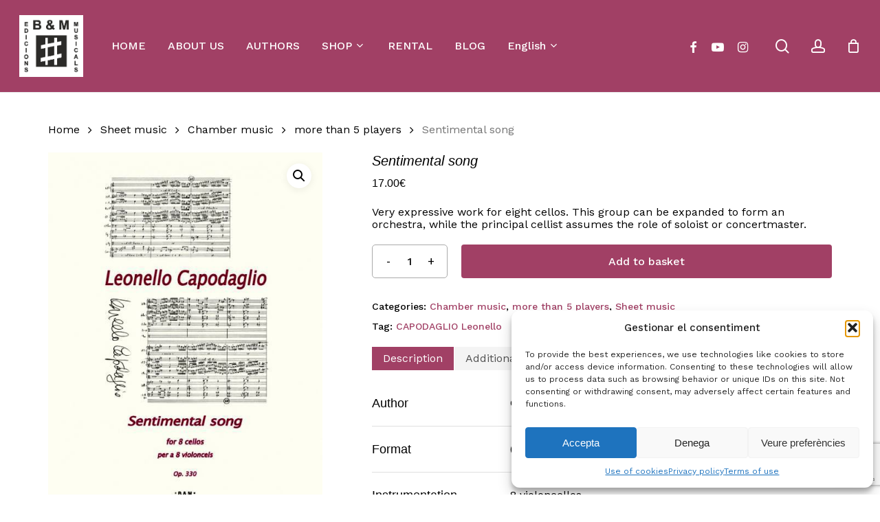

--- FILE ---
content_type: text/html; charset=UTF-8
request_url: https://brotonsmercadal.com/producte/sentimental-song-capodaglio-2/
body_size: 30909
content:
<!doctype html>
<html lang="en-GB" class="no-js">
<head>
	<meta charset="UTF-8">
	<meta name="viewport" content="width=device-width, initial-scale=1, maximum-scale=1, user-scalable=0" /><meta name='robots' content='index, follow, max-image-preview:large, max-snippet:-1, max-video-preview:-1' />

	<!-- This site is optimized with the Yoast SEO plugin v26.2 - https://yoast.com/wordpress/plugins/seo/ -->
	<title>Sentimental song - Brotons &amp; Mercadal</title>
	<link rel="canonical" href="https://brotonsmercadal.com/producte/sentimental-song-capodaglio-2/" />
	<meta property="og:locale" content="en_GB" />
	<meta property="og:locale:alternate" content="es_ES" />
	<meta property="og:locale:alternate" content="ca_ES" />
	<meta property="og:type" content="article" />
	<meta property="og:title" content="Sentimental song - Brotons &amp; Mercadal" />
	<meta property="og:description" content="Very expressive work for eight cellos. This group can be expanded to form an orchestra, while the principal cellist assumes the role of soloist or concertmaster." />
	<meta property="og:url" content="https://brotonsmercadal.com/producte/sentimental-song-capodaglio-2/" />
	<meta property="og:site_name" content="Brotons &amp; Mercadal" />
	<meta property="article:publisher" content="https://www.facebook.com/Brotons.Mercadal/" />
	<meta property="article:modified_time" content="2023-06-07T12:58:43+00:00" />
	<meta property="og:image" content="https://brotonsmercadal.com/wp-content/uploads/2022/03/Capodaglio-Sentimental-song_1_2567_1_g.jpeg" />
	<meta property="og:image:width" content="500" />
	<meta property="og:image:height" content="708" />
	<meta property="og:image:type" content="image/jpeg" />
	<meta name="twitter:card" content="summary_large_image" />
	<meta name="twitter:label1" content="Estimated reading time" />
	<meta name="twitter:data1" content="2 minutes" />
	<script type="application/ld+json" class="yoast-schema-graph">{"@context":"https://schema.org","@graph":[{"@type":"WebPage","@id":"https://brotonsmercadal.com/producte/sentimental-song-capodaglio-2/","url":"https://brotonsmercadal.com/producte/sentimental-song-capodaglio-2/","name":"Sentimental song - Brotons &amp; Mercadal","isPartOf":{"@id":"https://brotonsmercadal.com/en/#website"},"primaryImageOfPage":{"@id":"https://brotonsmercadal.com/producte/sentimental-song-capodaglio-2/#primaryimage"},"image":{"@id":"https://brotonsmercadal.com/producte/sentimental-song-capodaglio-2/#primaryimage"},"thumbnailUrl":"https://brotonsmercadal.com/wp-content/uploads/2022/03/Capodaglio-Sentimental-song_1_2567_1_g.jpeg","datePublished":"2022-07-21T08:24:57+00:00","dateModified":"2023-06-07T12:58:43+00:00","breadcrumb":{"@id":"https://brotonsmercadal.com/producte/sentimental-song-capodaglio-2/#breadcrumb"},"inLanguage":"en-GB","potentialAction":[{"@type":"ReadAction","target":["https://brotonsmercadal.com/producte/sentimental-song-capodaglio-2/"]}]},{"@type":"ImageObject","inLanguage":"en-GB","@id":"https://brotonsmercadal.com/producte/sentimental-song-capodaglio-2/#primaryimage","url":"https://brotonsmercadal.com/wp-content/uploads/2022/03/Capodaglio-Sentimental-song_1_2567_1_g.jpeg","contentUrl":"https://brotonsmercadal.com/wp-content/uploads/2022/03/Capodaglio-Sentimental-song_1_2567_1_g.jpeg","width":500,"height":708},{"@type":"BreadcrumbList","@id":"https://brotonsmercadal.com/producte/sentimental-song-capodaglio-2/#breadcrumb","itemListElement":[{"@type":"ListItem","position":1,"name":"Inici","item":"https://brotonsmercadal.com/en/"},{"@type":"ListItem","position":2,"name":"Shop","item":"https://brotonsmercadal.com/shop/"},{"@type":"ListItem","position":3,"name":"Sentimental song"}]},{"@type":"WebSite","@id":"https://brotonsmercadal.com/en/#website","url":"https://brotonsmercadal.com/en/","name":"Brotons & Mercadal","description":"Brotons &amp; Mercadal Edicions Musicals","publisher":{"@id":"https://brotonsmercadal.com/en/#organization"},"potentialAction":[{"@type":"SearchAction","target":{"@type":"EntryPoint","urlTemplate":"https://brotonsmercadal.com/en/?s={search_term_string}"},"query-input":{"@type":"PropertyValueSpecification","valueRequired":true,"valueName":"search_term_string"}}],"inLanguage":"en-GB"},{"@type":"Organization","@id":"https://brotonsmercadal.com/en/#organization","name":"Brotons & Mercadal","url":"https://brotonsmercadal.com/en/","logo":{"@type":"ImageObject","inLanguage":"en-GB","@id":"https://brotonsmercadal.com/en/#/schema/logo/image/","url":"https://brotonsmercadal.com/wp-content/uploads/2022/01/Logo-BM-Arial-3.jpg","contentUrl":"https://brotonsmercadal.com/wp-content/uploads/2022/01/Logo-BM-Arial-3.jpg","width":438,"height":425,"caption":"Brotons & Mercadal"},"image":{"@id":"https://brotonsmercadal.com/en/#/schema/logo/image/"},"sameAs":["https://www.facebook.com/Brotons.Mercadal/","http://www.youtube.com/user/brotonsmercadal","https://www.instagram.com/brotonsmercadal/"]}]}</script>
	<!-- / Yoast SEO plugin. -->


<link rel="alternate" href="https://brotonsmercadal.com/producte/sentimental-song-cancion-sentimental-capodaglio/" hreflang="es" />
<link rel="alternate" href="https://brotonsmercadal.com/producte/sentimental-song-capodaglio/" hreflang="ca" />
<link rel="alternate" href="https://brotonsmercadal.com/producte/sentimental-song-capodaglio-2/" hreflang="en" />
<link rel='dns-prefetch' href='//www.google.com' />
<link rel='dns-prefetch' href='//fonts.googleapis.com' />
<link rel="alternate" type="application/rss+xml" title="Brotons &amp; Mercadal &raquo; Feed" href="https://brotonsmercadal.com/en/feed/" />
<link rel="alternate" type="application/rss+xml" title="Brotons &amp; Mercadal &raquo; Comments Feed" href="https://brotonsmercadal.com/en/comments/feed/" />
<link rel="alternate" type="application/rss+xml" title="Brotons &amp; Mercadal &raquo; Sentimental song Comments Feed" href="https://brotonsmercadal.com/producte/sentimental-song-capodaglio-2/feed/" />
<link rel="alternate" title="oEmbed (JSON)" type="application/json+oembed" href="https://brotonsmercadal.com/wp-json/oembed/1.0/embed?url=https%3A%2F%2Fbrotonsmercadal.com%2Fproducte%2Fsentimental-song-capodaglio-2%2F" />
<link rel="alternate" title="oEmbed (XML)" type="text/xml+oembed" href="https://brotonsmercadal.com/wp-json/oembed/1.0/embed?url=https%3A%2F%2Fbrotonsmercadal.com%2Fproducte%2Fsentimental-song-capodaglio-2%2F&#038;format=xml" />
<link rel="preload" href="https://brotonsmercadal.com/wp-content/themes/salient/css/fonts/icomoon.woff?v=1.6" as="font" type="font/woff" crossorigin="anonymous"><style id='wp-img-auto-sizes-contain-inline-css' type='text/css'>
img:is([sizes=auto i],[sizes^="auto," i]){contain-intrinsic-size:3000px 1500px}
/*# sourceURL=wp-img-auto-sizes-contain-inline-css */
</style>
<link rel='stylesheet' id='mec-select2-style-css' href='https://brotonsmercadal.com/wp-content/plugins/modern-events-calendar-lite/assets/packages/select2/select2.min.css?ver=7.26.0' type='text/css' media='all' />
<link rel='stylesheet' id='mec-font-icons-css' href='https://brotonsmercadal.com/wp-content/plugins/modern-events-calendar-lite/assets/css/iconfonts.css?ver=7.26.0' type='text/css' media='all' />
<link rel='stylesheet' id='mec-frontend-style-css' href='https://brotonsmercadal.com/wp-content/plugins/modern-events-calendar-lite/assets/css/frontend.min.css?ver=7.26.0' type='text/css' media='all' />
<link rel='stylesheet' id='mec-tooltip-style-css' href='https://brotonsmercadal.com/wp-content/plugins/modern-events-calendar-lite/assets/packages/tooltip/tooltip.css?ver=7.26.0' type='text/css' media='all' />
<link rel='stylesheet' id='mec-tooltip-shadow-style-css' href='https://brotonsmercadal.com/wp-content/plugins/modern-events-calendar-lite/assets/packages/tooltip/tooltipster-sideTip-shadow.min.css?ver=7.26.0' type='text/css' media='all' />
<link rel='stylesheet' id='featherlight-css' href='https://brotonsmercadal.com/wp-content/plugins/modern-events-calendar-lite/assets/packages/featherlight/featherlight.css?ver=7.26.0' type='text/css' media='all' />
<link rel='stylesheet' id='mec-lity-style-css' href='https://brotonsmercadal.com/wp-content/plugins/modern-events-calendar-lite/assets/packages/lity/lity.min.css?ver=7.26.0' type='text/css' media='all' />
<link rel='stylesheet' id='mec-general-calendar-style-css' href='https://brotonsmercadal.com/wp-content/plugins/modern-events-calendar-lite/assets/css/mec-general-calendar.css?ver=7.26.0' type='text/css' media='all' />
<style id='classic-theme-styles-inline-css' type='text/css'>
/*! This file is auto-generated */
.wp-block-button__link{color:#fff;background-color:#32373c;border-radius:9999px;box-shadow:none;text-decoration:none;padding:calc(.667em + 2px) calc(1.333em + 2px);font-size:1.125em}.wp-block-file__button{background:#32373c;color:#fff;text-decoration:none}
/*# sourceURL=/wp-includes/css/classic-themes.min.css */
</style>
<link rel='stylesheet' id='contact-form-7-css' href='https://brotonsmercadal.com/wp-content/plugins/contact-form-7/includes/css/styles.css?ver=6.1.2' type='text/css' media='all' />
<link rel='stylesheet' id='woof-css' href='https://brotonsmercadal.com/wp-content/plugins/woocommerce-products-filter/css/front.css?ver=2.2.9.4' type='text/css' media='all' />
<style id='woof-inline-css' type='text/css'>

.woof_products_top_panel li span, .woof_products_top_panel2 li span{background: url(https://brotonsmercadal.com/wp-content/plugins/woocommerce-products-filter/img/delete.png);background-size: 14px 14px;background-repeat: no-repeat;background-position: right;}
.woof_show_auto_form,.woof_hide_auto_form{ background-image: none ;}
.woof_childs_list_opener span.woof_is_closed{
                        background: url(https://brotonsmercadal.com/wp-content/uploads/2022/02/plus-svgrepo-com-1-150x150.png);
                    }
.woof_childs_list_opener span.woof_is_opened{
                        background: url(https://brotonsmercadal.com/wp-content/uploads/2022/02/plus-svgrepo-com-2-150x150.png);
                    }
.woof_edit_view{
                    display: none;
                }

/*# sourceURL=woof-inline-css */
</style>
<link rel='stylesheet' id='chosen-drop-down-css' href='https://brotonsmercadal.com/wp-content/plugins/woocommerce-products-filter/js/chosen/chosen.min.css?ver=2.2.9.4' type='text/css' media='all' />
<link rel='stylesheet' id='icheck-jquery-color-css' href='https://brotonsmercadal.com/wp-content/plugins/woocommerce-products-filter/js/icheck/skins/square/aero.css?ver=2.2.9.4' type='text/css' media='all' />
<link rel='stylesheet' id='photoswipe-css' href='https://brotonsmercadal.com/wp-content/plugins/woocommerce/assets/css/photoswipe/photoswipe.min.css?ver=10.3.0' type='text/css' media='all' />
<link rel='stylesheet' id='photoswipe-default-skin-css' href='https://brotonsmercadal.com/wp-content/plugins/woocommerce/assets/css/photoswipe/default-skin/default-skin.min.css?ver=10.3.0' type='text/css' media='all' />
<link rel='stylesheet' id='woocommerce-layout-css' href='https://brotonsmercadal.com/wp-content/plugins/woocommerce/assets/css/woocommerce-layout.css?ver=10.3.0' type='text/css' media='all' />
<link rel='stylesheet' id='woocommerce-smallscreen-css' href='https://brotonsmercadal.com/wp-content/plugins/woocommerce/assets/css/woocommerce-smallscreen.css?ver=10.3.0' type='text/css' media='only screen and (max-width: 768px)' />
<link rel='stylesheet' id='woocommerce-general-css' href='https://brotonsmercadal.com/wp-content/plugins/woocommerce/assets/css/woocommerce.css?ver=10.3.0' type='text/css' media='all' />
<style id='woocommerce-inline-inline-css' type='text/css'>
.woocommerce form .form-row .required { visibility: visible; }
/*# sourceURL=woocommerce-inline-inline-css */
</style>
<link rel='stylesheet' id='cmplz-general-css' href='https://brotonsmercadal.com/wp-content/plugins/complianz-gdpr/assets/css/cookieblocker.min.css?ver=1761220143' type='text/css' media='all' />
<link rel='stylesheet' id='gateway-css' href='https://brotonsmercadal.com/wp-content/plugins/woocommerce-paypal-payments/modules/ppcp-button/assets/css/gateway.css?ver=3.2.1' type='text/css' media='all' />
<link rel='stylesheet' id='brands-styles-css' href='https://brotonsmercadal.com/wp-content/plugins/woocommerce/assets/css/brands.css?ver=10.3.0' type='text/css' media='all' />
<link rel='stylesheet' id='dgwt-wcas-style-css' href='https://brotonsmercadal.com/wp-content/plugins/ajax-search-for-woocommerce/assets/css/style.min.css?ver=1.31.0' type='text/css' media='all' />
<link rel='stylesheet' id='font-awesome-css' href='https://brotonsmercadal.com/wp-content/themes/salient/css/font-awesome.min.css?ver=4.7.1' type='text/css' media='all' />
<link rel='stylesheet' id='salient-grid-system-css' href='https://brotonsmercadal.com/wp-content/themes/salient/css/build/grid-system.css?ver=16.1.2' type='text/css' media='all' />
<link rel='stylesheet' id='main-styles-css' href='https://brotonsmercadal.com/wp-content/themes/salient/css/build/style.css?ver=16.1.2' type='text/css' media='all' />
<link rel='stylesheet' id='nectar-header-layout-left-aligned-css' href='https://brotonsmercadal.com/wp-content/themes/salient/css/build/header/header-layout-menu-left-aligned.css?ver=16.1.2' type='text/css' media='all' />
<link rel='stylesheet' id='nectar-element-horizontal-list-item-css' href='https://brotonsmercadal.com/wp-content/themes/salient/css/build/elements/element-horizontal-list-item.css?ver=16.1.2' type='text/css' media='all' />
<link rel='stylesheet' id='nectar-cf7-css' href='https://brotonsmercadal.com/wp-content/themes/salient/css/build/third-party/cf7.css?ver=16.1.2' type='text/css' media='all' />
<link rel='stylesheet' id='nectar_default_font_open_sans-css' href='https://fonts.googleapis.com/css?family=Open+Sans%3A300%2C400%2C600%2C700&#038;subset=latin%2Clatin-ext&#038;display=swap' type='text/css' media='all' />
<link rel='stylesheet' id='responsive-css' href='https://brotonsmercadal.com/wp-content/themes/salient/css/build/responsive.css?ver=16.1.2' type='text/css' media='all' />
<link rel='stylesheet' id='nectar-product-style-minimal-css' href='https://brotonsmercadal.com/wp-content/themes/salient/css/build/third-party/woocommerce/product-style-minimal.css?ver=16.1.2' type='text/css' media='all' />
<link rel='stylesheet' id='woocommerce-css' href='https://brotonsmercadal.com/wp-content/themes/salient/css/build/woocommerce.css?ver=16.1.2' type='text/css' media='all' />
<link rel='stylesheet' id='nectar-woocommerce-single-css' href='https://brotonsmercadal.com/wp-content/themes/salient/css/build/third-party/woocommerce/product-single.css?ver=16.1.2' type='text/css' media='all' />
<link rel='stylesheet' id='nectar-element-product-carousel-css' href='https://brotonsmercadal.com/wp-content/themes/salient/css/build/elements/element-product-carousel.css?ver=16.1.2' type='text/css' media='all' />
<link rel='stylesheet' id='nectar-flickity-css' href='https://brotonsmercadal.com/wp-content/themes/salient/css/build/plugins/flickity.css?ver=16.1.2' type='text/css' media='all' />
<link rel='stylesheet' id='select2-css' href='https://brotonsmercadal.com/wp-content/plugins/woocommerce/assets/css/select2.css?ver=10.3.0' type='text/css' media='all' />
<link rel='stylesheet' id='skin-material-css' href='https://brotonsmercadal.com/wp-content/themes/salient/css/build/skin-material.css?ver=16.1.2' type='text/css' media='all' />
<link rel='stylesheet' id='salient-wp-menu-dynamic-css' href='https://brotonsmercadal.com/wp-content/uploads/salient/menu-dynamic.css?ver=58694' type='text/css' media='all' />
<link rel='stylesheet' id='js_composer_front-css' href='https://brotonsmercadal.com/wp-content/plugins/js_composer_salient/assets/css/js_composer.min.css?ver=6.13.1' type='text/css' media='all' />
<link rel='stylesheet' id='dynamic-css-css' href='https://brotonsmercadal.com/wp-content/themes/salient/css/salient-dynamic-styles.css?ver=48961' type='text/css' media='all' />
<style id='dynamic-css-inline-css' type='text/css'>
#header-space{background-color:#ffffff}@media only screen and (min-width:1000px){body #ajax-content-wrap.no-scroll{min-height:calc(100vh - 134px);height:calc(100vh - 134px)!important;}}@media only screen and (min-width:1000px){#page-header-wrap.fullscreen-header,#page-header-wrap.fullscreen-header #page-header-bg,html:not(.nectar-box-roll-loaded) .nectar-box-roll > #page-header-bg.fullscreen-header,.nectar_fullscreen_zoom_recent_projects,#nectar_fullscreen_rows:not(.afterLoaded) > div{height:calc(100vh - 133px);}.wpb_row.vc_row-o-full-height.top-level,.wpb_row.vc_row-o-full-height.top-level > .col.span_12{min-height:calc(100vh - 133px);}html:not(.nectar-box-roll-loaded) .nectar-box-roll > #page-header-bg.fullscreen-header{top:134px;}.nectar-slider-wrap[data-fullscreen="true"]:not(.loaded),.nectar-slider-wrap[data-fullscreen="true"]:not(.loaded) .swiper-container{height:calc(100vh - 132px)!important;}.admin-bar .nectar-slider-wrap[data-fullscreen="true"]:not(.loaded),.admin-bar .nectar-slider-wrap[data-fullscreen="true"]:not(.loaded) .swiper-container{height:calc(100vh - 132px - 32px)!important;}}.admin-bar[class*="page-template-template-no-header"] .wpb_row.vc_row-o-full-height.top-level,.admin-bar[class*="page-template-template-no-header"] .wpb_row.vc_row-o-full-height.top-level > .col.span_12{min-height:calc(100vh - 32px);}body[class*="page-template-template-no-header"] .wpb_row.vc_row-o-full-height.top-level,body[class*="page-template-template-no-header"] .wpb_row.vc_row-o-full-height.top-level > .col.span_12{min-height:100vh;}@media only screen and (max-width:999px){.using-mobile-browser #nectar_fullscreen_rows:not(.afterLoaded):not([data-mobile-disable="on"]) > div{height:calc(100vh - 126px);}.using-mobile-browser .wpb_row.vc_row-o-full-height.top-level,.using-mobile-browser .wpb_row.vc_row-o-full-height.top-level > .col.span_12,[data-permanent-transparent="1"].using-mobile-browser .wpb_row.vc_row-o-full-height.top-level,[data-permanent-transparent="1"].using-mobile-browser .wpb_row.vc_row-o-full-height.top-level > .col.span_12{min-height:calc(100vh - 126px);}html:not(.nectar-box-roll-loaded) .nectar-box-roll > #page-header-bg.fullscreen-header,.nectar_fullscreen_zoom_recent_projects,.nectar-slider-wrap[data-fullscreen="true"]:not(.loaded),.nectar-slider-wrap[data-fullscreen="true"]:not(.loaded) .swiper-container,#nectar_fullscreen_rows:not(.afterLoaded):not([data-mobile-disable="on"]) > div{height:calc(100vh - 73px);}.wpb_row.vc_row-o-full-height.top-level,.wpb_row.vc_row-o-full-height.top-level > .col.span_12{min-height:calc(100vh - 73px);}body[data-transparent-header="false"] #ajax-content-wrap.no-scroll{min-height:calc(100vh - 73px);height:calc(100vh - 73px);}}.woocommerce ul.products li.product.material,.woocommerce-page ul.products li.product.material{background-color:#ffffff;}.woocommerce ul.products li.product.minimal .product-wrap,.woocommerce ul.products li.product.minimal .background-color-expand,.woocommerce-page ul.products li.product.minimal .product-wrap,.woocommerce-page ul.products li.product.minimal .background-color-expand{background-color:#ffffff;}.nectar-button.small{border-radius:2px 2px 2px 2px;font-size:12px;padding:8px 14px;color:#FFF;box-shadow:0 -1px rgba(0,0,0,0.1) inset;}.nectar-button.small.see-through,.nectar-button.small.see-through-2,.nectar-button.small.see-through-3{padding-top:6px;padding-bottom:6px}.nectar-button.small i{font-size:16px;line-height:16px;right:26px}.nectar-button.small i.icon-button-arrow{font-size:16px}.nectar-button.has-icon.small,.nectar-button.tilt.has-icon.small{padding-left:33px;padding-right:33px}.nectar-button.has-icon.small:hover span,.nectar-button.tilt.small.has-icon span,body.material .nectar-button.has-icon.small span{-webkit-transform:translateX(-14px);transform:translateX(-14px)}.nectar-button.small.has-icon:hover i,.nectar-button.small.tilt.has-icon i{-webkit-transform:translateX(10px);transform:translateX(10px);}body.material .nectar-button.small i{font-size:14px;}body.material[data-button-style^="rounded"] .nectar-button.small i{font-size:12px;}.screen-reader-text,.nectar-skip-to-content:not(:focus){border:0;clip:rect(1px,1px,1px,1px);clip-path:inset(50%);height:1px;margin:-1px;overflow:hidden;padding:0;position:absolute!important;width:1px;word-wrap:normal!important;}.row .col img:not([srcset]){width:auto;}.row .col img.img-with-animation.nectar-lazy:not([srcset]){width:100%;}
#fws_61fbd321e4ecc > div.row_col_wrap_12_inner.col.span_12.left > div > div > div > div.dgwt-wcas-search-wrapp.dgwt-wcas-has-submit.woocommerce.js-dgwt-wcas-layout-icon-flexible.dgwt-wcas-layout-icon-flexible.js-dgwt-wcas-mobile-overlay-enabled.dgwt-wcas-layout-icon-flexible-loaded > form > div > button, div.row_col_wrap_12_inner.col.span_12.left > div > div > div > div.dgwt-wcas-search-wrapp.dgwt-wcas-is-detail-box.dgwt-wcas-has-submit.woocommerce.js-dgwt-wcas-layout-icon-flexible.dgwt-wcas-layout-icon-flexible.js-dgwt-wcas-mobile-overlay-enabled.dgwt-wcas-layout-icon-flexible-loaded > form > div > button:hover, div.row_col_wrap_12_inner.col.span_12.left > div > div > div > div.dgwt-wcas-search-wrapp.dgwt-wcas-is-detail-box.dgwt-wcas-has-submit.woocommerce.js-dgwt-wcas-layout-icon-flexible.dgwt-wcas-layout-icon-flexible.js-dgwt-wcas-mobile-overlay-enabled.dgwt-wcas-layout-icon-flexible-loaded > form > div > button, button.dgwt-wcas-search-submit,input[type=submit].dgwt-wcas-search-submit{
    background-color: #333;
    padding-top: 10px!important;
    height: 50px!important;
}

.dgwt-wcas-search-submit:before, #fws_61fbd321e4ecc > div.row_col_wrap_12_inner.col.span_12.left > div > div > div > div.dgwt-wcas-search-wrapp.dgwt-wcas-has-submit.woocommerce.js-dgwt-wcas-layout-icon-flexible.dgwt-wcas-layout-icon-flexible.js-dgwt-wcas-mobile-overlay-enabled.dgwt-wcas-layout-icon-flexible-loaded > form > div > button, div.row_col_wrap_12_inner.col.span_12.left > div > div > div > div.dgwt-wcas-search-wrapp.dgwt-wcas-is-detail-box.dgwt-wcas-has-submit.woocommerce.js-dgwt-wcas-layout-icon-flexible.dgwt-wcas-layout-icon-flexible.js-dgwt-wcas-mobile-overlay-enabled.dgwt-wcas-layout-icon-flexible-loaded > form > div > button:before {
    top: 18px!important;
}

#dgwt-wcas-search-input-1 {
    height: 50px!important;
}

.woocommerce > ul.products > li.product > h2.woocommerce-loop-product__title {
  font-style: normal;
}

div.row_col_wrap_12.col.span_12.dark.left > div > div > div > div.woocommerce.columns-4 > ul > li.minimal.product.type-product.status-publish.instock.has-post-thumbnail.featured.shipping-taxable.purchasable.product-type-simple > div.product-wrap > div.product-meta > div > a > h2,
#ajax-content-wrap > div.container-wrap > div.container.main-content > div.row > div.post-area.col.span_9.col_last > ul > li.minimal.product.type-product.status-publish.instock.has-post-thumbnail.featured.shipping-taxable.purchasable.product-type-simple > div.product-wrap > div.product-meta > div > a > h2 {
  font-style: normal;
}

#top > div > div > div.right-aligned-menu-items > nav > ul > li.nectar-woo-cart > div > div > div > a > div > div.cart-wrap > span {
    background-color: #bb7793!important;
}

#block-11 > div > div > div.woof_container.woof_container_select.woof_container_product_tag.woof_container_2.woof_container_etiquetesdeproducte > div.woof_container_inner.woof_container_inner_etiquetesdeproducte > div > div > div > a,
#block-11 > div > div > div.woof_container.woof_container_select.woof_container_product_tag.woof_container_2.woof_container_autors > div.woof_container_inner.woof_container_inner_autors > div > div > div > a,
#block-11 > div > div > div.woof_container.woof_container_radio.woof_container_product_cat.woof_container_1.woof_container_categoriesdeproductes > div.woof_container_inner.woof_container_inner_categoriesdeproductes > div > ul > li > a > img,
#block-11 > div > div > div.woof_container.woof_container_radio.woof_container_product_cat.woof_container_1.woof_container_categoriesdeproductes > div.woof_container_inner.woof_container_inner_categoriesdeproductes > div > ul > li > ul > li > a > img,
#block-11 > div > div > div.woof_container.woof_container_radio.woof_container_product_cat.woof_container_1.woof_container_categoriesdeproductes > div.woof_container_inner.woof_container_inner_categoriesdeproductes > div > ul > li > ul > li > ul > li > a > img,
#block-11 > div > div > div.woof_submit_search_form_container {
    display: none;
}

#block-11 > div > div > div.woof_container.woof_container_select.woof_container_product_tag.woof_container_2.woof_container_autors > div.woof_container_inner.woof_container_inner_autors > h4 {
    margin-bottom: -15px;
    margin-top: 50px;
}


#responsive-form{
	max-width:1600px /*-- cambiar esto para conseguir el ancho de la forma deseada --*/;
	margin:0 auto;
        width:100%;
}
.form-row{
	width: 100%;
}
.column-half, .column-full, .column-third{
	float: left;
	position: relative;
	padding: 0.65rem;
	width:100%;
	-webkit-box-sizing: border-box;
        -moz-box-sizing: border-box;
        box-sizing: border-box
}
.clearfix:after {
	content: "";
	display: table;
	clear: both;
}

/*para eliminar el carrusel de productos relacionados en la ficha de producto*/
.related.products {
    /*display: none;*/
}


#footer-outer > #footer-widgets > div > div > div > div.widget.widget_nav_menu > h4 {
    color: white!important;
    font-size: 20.4px!important;
    line-height: 25.5px;
}

#footer-outer > #footer-widgets > div > div > div > #nav_menu-11 > h4,
#footer-outer > #footer-widgets > div > div > div > #nav_menu-12 > h4,
#footer-outer > #footer-widgets > div > div > div > #nav_menu-14 > h4{
    margin-bottom: -20px;
}


/**---------------- Media query ----------------**/
@media only screen and (min-width: 48em) { 
	.column-half{
		width: 50%;
	}
}

@media only screen and (min-width: 72em) {
	.column-third{
	    width: 33%;
	}
}

/*Para hacer que las tablas con los datos de un articulo se lean bien en pantallas pequeñas*/
@media only screen and (max-width: 1000px) {
	#ajax-content-wrap > div > div > div > div > div > div > div > div > div > div > div > div > div > div > div.nectar-list-item {
	    padding-left: 30px;
	}
	#ajax-content-wrap > div > div > div > div > div > div > div > div > div > div > div > div > div > div > div.nectar-list-item > h4 {
	    margin-left: -30px;
	}
}

div.span_12.dark > div > div > section.related.products > h2 {
    font-weight: bold!important;
}

div > div > div.woof_container.woof_container_radio.woof_container_product_cat.woof_container_1.woof_container_categorasdelproducto > div.woof_container_inner.woof_container_inner_categorasdelproducto > div > ul > li.woof_term_1381.woof_childs_list_li > a.woof_radio_term_reset.woof_radio_term_reset_visible.woof_radio_term_reset_1381 > img,
#block-11 > div > div > div.woof_container.woof_container_radio.woof_container_product_cat.woof_container_1.woof_container_categorasdelproducto > div.woof_container_inner.woof_container_inner_categorasdelproducto > div > ul > li.woof_term_1383.woof_childs_list_li > a.woof_radio_term_reset.woof_radio_term_reset_visible.woof_radio_term_reset_1383 > img{
    height: 0px!important;
}
/*# sourceURL=dynamic-css-inline-css */
</style>
<link rel='stylesheet' id='salient-child-style-css' href='https://brotonsmercadal.com/wp-content/themes/salient-child/style.css?ver=16.1.2' type='text/css' media='all' />
<link rel='stylesheet' id='redux-google-fonts-salient_redux-css' href='https://fonts.googleapis.com/css?family=Josefin+Sans%3A400%7CWork+Sans%3A500%2C400%7CCastoro%3A400&#038;subset=latin&#038;display=swap&#038;ver=6.9' type='text/css' media='all' />
<script type="text/template" id="tmpl-variation-template">
	<div class="woocommerce-variation-description">{{{ data.variation.variation_description }}}</div>
	<div class="woocommerce-variation-price">{{{ data.variation.price_html }}}</div>
	<div class="woocommerce-variation-availability">{{{ data.variation.availability_html }}}</div>
</script>
<script type="text/template" id="tmpl-unavailable-variation-template">
	<p role="alert">Sorry, this product is unavailable. Please choose a different combination.</p>
</script>
<script type="text/javascript" src="https://brotonsmercadal.com/wp-includes/js/jquery/jquery.min.js?ver=3.7.1" id="jquery-core-js"></script>
<script type="text/javascript" src="https://brotonsmercadal.com/wp-includes/js/jquery/jquery-migrate.min.js?ver=3.4.1" id="jquery-migrate-js"></script>
<script type="text/javascript" src="https://brotonsmercadal.com/wp-content/plugins/woocommerce/assets/js/jquery-blockui/jquery.blockUI.min.js?ver=2.7.0-wc.10.3.0" id="wc-jquery-blockui-js" defer="defer" data-wp-strategy="defer"></script>
<script type="text/javascript" id="wc-add-to-cart-js-extra">
/* <![CDATA[ */
var wc_add_to_cart_params = {"ajax_url":"/wp-admin/admin-ajax.php","wc_ajax_url":"/en/?wc-ajax=%%endpoint%%","i18n_view_cart":"View basket","cart_url":"https://brotonsmercadal.com/shoping-cart/","is_cart":"","cart_redirect_after_add":"no"};
//# sourceURL=wc-add-to-cart-js-extra
/* ]]> */
</script>
<script type="text/javascript" src="https://brotonsmercadal.com/wp-content/plugins/woocommerce/assets/js/frontend/add-to-cart.min.js?ver=10.3.0" id="wc-add-to-cart-js" defer="defer" data-wp-strategy="defer"></script>
<script type="text/javascript" src="https://brotonsmercadal.com/wp-content/plugins/woocommerce/assets/js/zoom/jquery.zoom.min.js?ver=1.7.21-wc.10.3.0" id="wc-zoom-js" defer="defer" data-wp-strategy="defer"></script>
<script type="text/javascript" src="https://brotonsmercadal.com/wp-content/plugins/woocommerce/assets/js/photoswipe/photoswipe.min.js?ver=4.1.1-wc.10.3.0" id="wc-photoswipe-js" defer="defer" data-wp-strategy="defer"></script>
<script type="text/javascript" src="https://brotonsmercadal.com/wp-content/plugins/woocommerce/assets/js/photoswipe/photoswipe-ui-default.min.js?ver=4.1.1-wc.10.3.0" id="wc-photoswipe-ui-default-js" defer="defer" data-wp-strategy="defer"></script>
<script type="text/javascript" id="wc-single-product-js-extra">
/* <![CDATA[ */
var wc_single_product_params = {"i18n_required_rating_text":"Please select a rating","i18n_rating_options":["1 of 5 stars","2 of 5 stars","3 of 5 stars","4 of 5 stars","5 of 5 stars"],"i18n_product_gallery_trigger_text":"View full-screen image gallery","review_rating_required":"yes","flexslider":{"rtl":false,"animation":"slide","smoothHeight":true,"directionNav":false,"controlNav":"thumbnails","slideshow":false,"animationSpeed":500,"animationLoop":false,"allowOneSlide":false},"zoom_enabled":"1","zoom_options":[],"photoswipe_enabled":"1","photoswipe_options":{"shareEl":false,"closeOnScroll":false,"history":false,"hideAnimationDuration":0,"showAnimationDuration":0},"flexslider_enabled":""};
//# sourceURL=wc-single-product-js-extra
/* ]]> */
</script>
<script type="text/javascript" src="https://brotonsmercadal.com/wp-content/plugins/woocommerce/assets/js/frontend/single-product.min.js?ver=10.3.0" id="wc-single-product-js" defer="defer" data-wp-strategy="defer"></script>
<script type="text/javascript" src="https://brotonsmercadal.com/wp-content/plugins/woocommerce/assets/js/js-cookie/js.cookie.min.js?ver=2.1.4-wc.10.3.0" id="wc-js-cookie-js" defer="defer" data-wp-strategy="defer"></script>
<script type="text/javascript" id="woocommerce-js-extra">
/* <![CDATA[ */
var woocommerce_params = {"ajax_url":"/wp-admin/admin-ajax.php","wc_ajax_url":"/en/?wc-ajax=%%endpoint%%","i18n_password_show":"Show password","i18n_password_hide":"Hide password"};
//# sourceURL=woocommerce-js-extra
/* ]]> */
</script>
<script type="text/javascript" src="https://brotonsmercadal.com/wp-content/plugins/woocommerce/assets/js/frontend/woocommerce.min.js?ver=10.3.0" id="woocommerce-js" defer="defer" data-wp-strategy="defer"></script>
<script type="text/javascript" src="https://brotonsmercadal.com/wp-includes/js/underscore.min.js?ver=1.13.7" id="underscore-js"></script>
<script type="text/javascript" id="wp-util-js-extra">
/* <![CDATA[ */
var _wpUtilSettings = {"ajax":{"url":"/wp-admin/admin-ajax.php"}};
//# sourceURL=wp-util-js-extra
/* ]]> */
</script>
<script type="text/javascript" src="https://brotonsmercadal.com/wp-includes/js/wp-util.min.js?ver=6.9" id="wp-util-js"></script>
<script type="text/javascript" id="wc-add-to-cart-variation-js-extra">
/* <![CDATA[ */
var wc_add_to_cart_variation_params = {"wc_ajax_url":"/en/?wc-ajax=%%endpoint%%","i18n_no_matching_variations_text":"Sorry, no products matched your selection. Please choose a different combination.","i18n_make_a_selection_text":"Please select some product options before adding this product to your basket.","i18n_unavailable_text":"Sorry, this product is unavailable. Please choose a different combination.","i18n_reset_alert_text":"Your selection has been reset. Please select some product options before adding this product to your cart."};
//# sourceURL=wc-add-to-cart-variation-js-extra
/* ]]> */
</script>
<script type="text/javascript" src="https://brotonsmercadal.com/wp-content/plugins/woocommerce/assets/js/frontend/add-to-cart-variation.min.js?ver=10.3.0" id="wc-add-to-cart-variation-js" defer="defer" data-wp-strategy="defer"></script>
<link rel="https://api.w.org/" href="https://brotonsmercadal.com/wp-json/" /><link rel="alternate" title="JSON" type="application/json" href="https://brotonsmercadal.com/wp-json/wp/v2/product/7829" /><link rel="EditURI" type="application/rsd+xml" title="RSD" href="https://brotonsmercadal.com/xmlrpc.php?rsd" />
<meta name="generator" content="WordPress 6.9" />
<meta name="generator" content="WooCommerce 10.3.0" />
<link rel='shortlink' href='https://brotonsmercadal.com/?p=7829' />
			<style>.cmplz-hidden {
					display: none !important;
				}</style>		<style>
			.dgwt-wcas-ico-magnifier,.dgwt-wcas-ico-magnifier-handler{max-width:20px}.dgwt-wcas-search-wrapp{max-width:800px}.dgwt-wcas-search-wrapp .dgwt-wcas-sf-wrapp input[type=search].dgwt-wcas-search-input,.dgwt-wcas-search-wrapp .dgwt-wcas-sf-wrapp input[type=search].dgwt-wcas-search-input:hover,.dgwt-wcas-search-wrapp .dgwt-wcas-sf-wrapp input[type=search].dgwt-wcas-search-input:focus{background-color:#fff;color:#0a0a0a}.dgwt-wcas-sf-wrapp input[type=search].dgwt-wcas-search-input::placeholder{color:#0a0a0a;opacity:.3}.dgwt-wcas-sf-wrapp input[type=search].dgwt-wcas-search-input::-webkit-input-placeholder{color:#0a0a0a;opacity:.3}.dgwt-wcas-sf-wrapp input[type=search].dgwt-wcas-search-input:-moz-placeholder{color:#0a0a0a;opacity:.3}.dgwt-wcas-sf-wrapp input[type=search].dgwt-wcas-search-input::-moz-placeholder{color:#0a0a0a;opacity:.3}.dgwt-wcas-sf-wrapp input[type=search].dgwt-wcas-search-input:-ms-input-placeholder{color:#0a0a0a}.dgwt-wcas-no-submit.dgwt-wcas-search-wrapp .dgwt-wcas-ico-magnifier path,.dgwt-wcas-search-wrapp .dgwt-wcas-close path{fill:#0a0a0a}.dgwt-wcas-loader-circular-path{stroke:#0a0a0a}.dgwt-wcas-preloader{opacity:.6}.dgwt-wcas-search-wrapp .dgwt-wcas-sf-wrapp .dgwt-wcas-search-submit::before{border-color:transparent #333}.dgwt-wcas-search-wrapp .dgwt-wcas-sf-wrapp .dgwt-wcas-search-submit:hover::before,.dgwt-wcas-search-wrapp .dgwt-wcas-sf-wrapp .dgwt-wcas-search-submit:focus::before{border-right-color:#333}.dgwt-wcas-search-wrapp .dgwt-wcas-sf-wrapp .dgwt-wcas-search-submit,.dgwt-wcas-om-bar .dgwt-wcas-om-return{background-color:#333;color:#fff}.dgwt-wcas-search-wrapp .dgwt-wcas-ico-magnifier,.dgwt-wcas-search-wrapp .dgwt-wcas-sf-wrapp .dgwt-wcas-search-submit svg path,.dgwt-wcas-om-bar .dgwt-wcas-om-return svg path{fill:#fff}		</style>
		<script type="text/javascript"> var root = document.getElementsByTagName( "html" )[0]; root.setAttribute( "class", "js" ); </script>	<noscript><style>.woocommerce-product-gallery{ opacity: 1 !important; }</style></noscript>
	<meta name="generator" content="Powered by WPBakery Page Builder - drag and drop page builder for WordPress."/>
<meta name="redi-version" content="1.2.7" /><link rel="icon" href="https://brotonsmercadal.com/wp-content/uploads/2022/01/cropped-Logo-BM-Arial-3-32x32.jpg" sizes="32x32" />
<link rel="icon" href="https://brotonsmercadal.com/wp-content/uploads/2022/01/cropped-Logo-BM-Arial-3-192x192.jpg" sizes="192x192" />
<link rel="apple-touch-icon" href="https://brotonsmercadal.com/wp-content/uploads/2022/01/cropped-Logo-BM-Arial-3-180x180.jpg" />
<meta name="msapplication-TileImage" content="https://brotonsmercadal.com/wp-content/uploads/2022/01/cropped-Logo-BM-Arial-3-270x270.jpg" />
<noscript><style> .wpb_animate_when_almost_visible { opacity: 1; }</style></noscript><style>:root,::before,::after{--mec-color-skin: #bb7793;--mec-color-skin-rgba-1: rgba(187,119,147,.25);--mec-color-skin-rgba-2: rgba(187,119,147,.5);--mec-color-skin-rgba-3: rgba(187,119,147,.75);--mec-color-skin-rgba-4: rgba(187,119,147,.11);--mec-primary-border-radius: ;--mec-secondary-border-radius: ;--mec-container-normal-width: 1196px;--mec-container-large-width: 1690px;--mec-fes-main-color: #40d9f1;--mec-fes-main-color-rgba-1: rgba(64, 217, 241, 0.12);--mec-fes-main-color-rgba-2: rgba(64, 217, 241, 0.23);--mec-fes-main-color-rgba-3: rgba(64, 217, 241, 0.03);--mec-fes-main-color-rgba-4: rgba(64, 217, 241, 0.3);--mec-fes-main-color-rgba-5: rgb(64 217 241 / 7%);--mec-fes-main-color-rgba-6: rgba(64, 217, 241, 0.2);</style><style>#mec_skin_events_1799 > div > div > article.mec-event-article.mec-clear.mec-divider-toggle {
  min-height: 80px;
}

#mec_skin_events_1799 > div > div > article.mec-event-article.mec-clear.mec-divider-toggle > div.col-md-2.col-sm-2 > div > div.event-d.mec-color {
  font-size: 30px;
}
#mec_skin_events_1799 > div > div > article.mec-event-article.mec-clear.mec-divider-toggle > div.col-md-2.col-sm-2 > div > div.event-f {
  font-size: 10px;
}
#mec_skin_events_1799 > div > div > article.mec-event-article.mec-clear.mec-divider-toggle > div.col-md-2.col-sm-2 > div > div.event-da {
  font-size: 22px;
}

#mec_skin_events_1799 > div > div > article.mec-event-article.mec-clear.mec-divider-toggle {
  padding-top: 10px;
  padding-bottom: 0px;
}

#mec_skin_events_1799 > div > div > article.mec-event-article.mec-clear.mec-divider-toggle > div.col-md-2.col-sm-2 {
  top: 0px;
}</style><style id='wp-block-image-inline-css' type='text/css'>
.wp-block-image>a,.wp-block-image>figure>a{display:inline-block}.wp-block-image img{box-sizing:border-box;height:auto;max-width:100%;vertical-align:bottom}@media not (prefers-reduced-motion){.wp-block-image img.hide{visibility:hidden}.wp-block-image img.show{animation:show-content-image .4s}}.wp-block-image[style*=border-radius] img,.wp-block-image[style*=border-radius]>a{border-radius:inherit}.wp-block-image.has-custom-border img{box-sizing:border-box}.wp-block-image.aligncenter{text-align:center}.wp-block-image.alignfull>a,.wp-block-image.alignwide>a{width:100%}.wp-block-image.alignfull img,.wp-block-image.alignwide img{height:auto;width:100%}.wp-block-image .aligncenter,.wp-block-image .alignleft,.wp-block-image .alignright,.wp-block-image.aligncenter,.wp-block-image.alignleft,.wp-block-image.alignright{display:table}.wp-block-image .aligncenter>figcaption,.wp-block-image .alignleft>figcaption,.wp-block-image .alignright>figcaption,.wp-block-image.aligncenter>figcaption,.wp-block-image.alignleft>figcaption,.wp-block-image.alignright>figcaption{caption-side:bottom;display:table-caption}.wp-block-image .alignleft{float:left;margin:.5em 1em .5em 0}.wp-block-image .alignright{float:right;margin:.5em 0 .5em 1em}.wp-block-image .aligncenter{margin-left:auto;margin-right:auto}.wp-block-image :where(figcaption){margin-bottom:1em;margin-top:.5em}.wp-block-image.is-style-circle-mask img{border-radius:9999px}@supports ((-webkit-mask-image:none) or (mask-image:none)) or (-webkit-mask-image:none){.wp-block-image.is-style-circle-mask img{border-radius:0;-webkit-mask-image:url('data:image/svg+xml;utf8,<svg viewBox="0 0 100 100" xmlns="http://www.w3.org/2000/svg"><circle cx="50" cy="50" r="50"/></svg>');mask-image:url('data:image/svg+xml;utf8,<svg viewBox="0 0 100 100" xmlns="http://www.w3.org/2000/svg"><circle cx="50" cy="50" r="50"/></svg>');mask-mode:alpha;-webkit-mask-position:center;mask-position:center;-webkit-mask-repeat:no-repeat;mask-repeat:no-repeat;-webkit-mask-size:contain;mask-size:contain}}:root :where(.wp-block-image.is-style-rounded img,.wp-block-image .is-style-rounded img){border-radius:9999px}.wp-block-image figure{margin:0}.wp-lightbox-container{display:flex;flex-direction:column;position:relative}.wp-lightbox-container img{cursor:zoom-in}.wp-lightbox-container img:hover+button{opacity:1}.wp-lightbox-container button{align-items:center;backdrop-filter:blur(16px) saturate(180%);background-color:#5a5a5a40;border:none;border-radius:4px;cursor:zoom-in;display:flex;height:20px;justify-content:center;opacity:0;padding:0;position:absolute;right:16px;text-align:center;top:16px;width:20px;z-index:100}@media not (prefers-reduced-motion){.wp-lightbox-container button{transition:opacity .2s ease}}.wp-lightbox-container button:focus-visible{outline:3px auto #5a5a5a40;outline:3px auto -webkit-focus-ring-color;outline-offset:3px}.wp-lightbox-container button:hover{cursor:pointer;opacity:1}.wp-lightbox-container button:focus{opacity:1}.wp-lightbox-container button:focus,.wp-lightbox-container button:hover,.wp-lightbox-container button:not(:hover):not(:active):not(.has-background){background-color:#5a5a5a40;border:none}.wp-lightbox-overlay{box-sizing:border-box;cursor:zoom-out;height:100vh;left:0;overflow:hidden;position:fixed;top:0;visibility:hidden;width:100%;z-index:100000}.wp-lightbox-overlay .close-button{align-items:center;cursor:pointer;display:flex;justify-content:center;min-height:40px;min-width:40px;padding:0;position:absolute;right:calc(env(safe-area-inset-right) + 16px);top:calc(env(safe-area-inset-top) + 16px);z-index:5000000}.wp-lightbox-overlay .close-button:focus,.wp-lightbox-overlay .close-button:hover,.wp-lightbox-overlay .close-button:not(:hover):not(:active):not(.has-background){background:none;border:none}.wp-lightbox-overlay .lightbox-image-container{height:var(--wp--lightbox-container-height);left:50%;overflow:hidden;position:absolute;top:50%;transform:translate(-50%,-50%);transform-origin:top left;width:var(--wp--lightbox-container-width);z-index:9999999999}.wp-lightbox-overlay .wp-block-image{align-items:center;box-sizing:border-box;display:flex;height:100%;justify-content:center;margin:0;position:relative;transform-origin:0 0;width:100%;z-index:3000000}.wp-lightbox-overlay .wp-block-image img{height:var(--wp--lightbox-image-height);min-height:var(--wp--lightbox-image-height);min-width:var(--wp--lightbox-image-width);width:var(--wp--lightbox-image-width)}.wp-lightbox-overlay .wp-block-image figcaption{display:none}.wp-lightbox-overlay button{background:none;border:none}.wp-lightbox-overlay .scrim{background-color:#fff;height:100%;opacity:.9;position:absolute;width:100%;z-index:2000000}.wp-lightbox-overlay.active{visibility:visible}@media not (prefers-reduced-motion){.wp-lightbox-overlay.active{animation:turn-on-visibility .25s both}.wp-lightbox-overlay.active img{animation:turn-on-visibility .35s both}.wp-lightbox-overlay.show-closing-animation:not(.active){animation:turn-off-visibility .35s both}.wp-lightbox-overlay.show-closing-animation:not(.active) img{animation:turn-off-visibility .25s both}.wp-lightbox-overlay.zoom.active{animation:none;opacity:1;visibility:visible}.wp-lightbox-overlay.zoom.active .lightbox-image-container{animation:lightbox-zoom-in .4s}.wp-lightbox-overlay.zoom.active .lightbox-image-container img{animation:none}.wp-lightbox-overlay.zoom.active .scrim{animation:turn-on-visibility .4s forwards}.wp-lightbox-overlay.zoom.show-closing-animation:not(.active){animation:none}.wp-lightbox-overlay.zoom.show-closing-animation:not(.active) .lightbox-image-container{animation:lightbox-zoom-out .4s}.wp-lightbox-overlay.zoom.show-closing-animation:not(.active) .lightbox-image-container img{animation:none}.wp-lightbox-overlay.zoom.show-closing-animation:not(.active) .scrim{animation:turn-off-visibility .4s forwards}}@keyframes show-content-image{0%{visibility:hidden}99%{visibility:hidden}to{visibility:visible}}@keyframes turn-on-visibility{0%{opacity:0}to{opacity:1}}@keyframes turn-off-visibility{0%{opacity:1;visibility:visible}99%{opacity:0;visibility:visible}to{opacity:0;visibility:hidden}}@keyframes lightbox-zoom-in{0%{transform:translate(calc((-100vw + var(--wp--lightbox-scrollbar-width))/2 + var(--wp--lightbox-initial-left-position)),calc(-50vh + var(--wp--lightbox-initial-top-position))) scale(var(--wp--lightbox-scale))}to{transform:translate(-50%,-50%) scale(1)}}@keyframes lightbox-zoom-out{0%{transform:translate(-50%,-50%) scale(1);visibility:visible}99%{visibility:visible}to{transform:translate(calc((-100vw + var(--wp--lightbox-scrollbar-width))/2 + var(--wp--lightbox-initial-left-position)),calc(-50vh + var(--wp--lightbox-initial-top-position))) scale(var(--wp--lightbox-scale));visibility:hidden}}
/*# sourceURL=https://brotonsmercadal.com/wp-includes/blocks/image/style.min.css */
</style>
<style id='wp-block-buttons-inline-css' type='text/css'>
.wp-block-buttons{box-sizing:border-box}.wp-block-buttons.is-vertical{flex-direction:column}.wp-block-buttons.is-vertical>.wp-block-button:last-child{margin-bottom:0}.wp-block-buttons>.wp-block-button{display:inline-block;margin:0}.wp-block-buttons.is-content-justification-left{justify-content:flex-start}.wp-block-buttons.is-content-justification-left.is-vertical{align-items:flex-start}.wp-block-buttons.is-content-justification-center{justify-content:center}.wp-block-buttons.is-content-justification-center.is-vertical{align-items:center}.wp-block-buttons.is-content-justification-right{justify-content:flex-end}.wp-block-buttons.is-content-justification-right.is-vertical{align-items:flex-end}.wp-block-buttons.is-content-justification-space-between{justify-content:space-between}.wp-block-buttons.aligncenter{text-align:center}.wp-block-buttons:not(.is-content-justification-space-between,.is-content-justification-right,.is-content-justification-left,.is-content-justification-center) .wp-block-button.aligncenter{margin-left:auto;margin-right:auto;width:100%}.wp-block-buttons[style*=text-decoration] .wp-block-button,.wp-block-buttons[style*=text-decoration] .wp-block-button__link{text-decoration:inherit}.wp-block-buttons.has-custom-font-size .wp-block-button__link{font-size:inherit}.wp-block-buttons .wp-block-button__link{width:100%}.wp-block-button.aligncenter{text-align:center}
/*# sourceURL=https://brotonsmercadal.com/wp-includes/blocks/buttons/style.min.css */
</style>
<link rel='stylesheet' id='wc-blocks-style-css' href='https://brotonsmercadal.com/wp-content/plugins/woocommerce/assets/client/blocks/wc-blocks.css?ver=wc-10.3.0' type='text/css' media='all' />
<style id='global-styles-inline-css' type='text/css'>
:root{--wp--preset--aspect-ratio--square: 1;--wp--preset--aspect-ratio--4-3: 4/3;--wp--preset--aspect-ratio--3-4: 3/4;--wp--preset--aspect-ratio--3-2: 3/2;--wp--preset--aspect-ratio--2-3: 2/3;--wp--preset--aspect-ratio--16-9: 16/9;--wp--preset--aspect-ratio--9-16: 9/16;--wp--preset--color--black: #000000;--wp--preset--color--cyan-bluish-gray: #abb8c3;--wp--preset--color--white: #ffffff;--wp--preset--color--pale-pink: #f78da7;--wp--preset--color--vivid-red: #cf2e2e;--wp--preset--color--luminous-vivid-orange: #ff6900;--wp--preset--color--luminous-vivid-amber: #fcb900;--wp--preset--color--light-green-cyan: #7bdcb5;--wp--preset--color--vivid-green-cyan: #00d084;--wp--preset--color--pale-cyan-blue: #8ed1fc;--wp--preset--color--vivid-cyan-blue: #0693e3;--wp--preset--color--vivid-purple: #9b51e0;--wp--preset--gradient--vivid-cyan-blue-to-vivid-purple: linear-gradient(135deg,rgb(6,147,227) 0%,rgb(155,81,224) 100%);--wp--preset--gradient--light-green-cyan-to-vivid-green-cyan: linear-gradient(135deg,rgb(122,220,180) 0%,rgb(0,208,130) 100%);--wp--preset--gradient--luminous-vivid-amber-to-luminous-vivid-orange: linear-gradient(135deg,rgb(252,185,0) 0%,rgb(255,105,0) 100%);--wp--preset--gradient--luminous-vivid-orange-to-vivid-red: linear-gradient(135deg,rgb(255,105,0) 0%,rgb(207,46,46) 100%);--wp--preset--gradient--very-light-gray-to-cyan-bluish-gray: linear-gradient(135deg,rgb(238,238,238) 0%,rgb(169,184,195) 100%);--wp--preset--gradient--cool-to-warm-spectrum: linear-gradient(135deg,rgb(74,234,220) 0%,rgb(151,120,209) 20%,rgb(207,42,186) 40%,rgb(238,44,130) 60%,rgb(251,105,98) 80%,rgb(254,248,76) 100%);--wp--preset--gradient--blush-light-purple: linear-gradient(135deg,rgb(255,206,236) 0%,rgb(152,150,240) 100%);--wp--preset--gradient--blush-bordeaux: linear-gradient(135deg,rgb(254,205,165) 0%,rgb(254,45,45) 50%,rgb(107,0,62) 100%);--wp--preset--gradient--luminous-dusk: linear-gradient(135deg,rgb(255,203,112) 0%,rgb(199,81,192) 50%,rgb(65,88,208) 100%);--wp--preset--gradient--pale-ocean: linear-gradient(135deg,rgb(255,245,203) 0%,rgb(182,227,212) 50%,rgb(51,167,181) 100%);--wp--preset--gradient--electric-grass: linear-gradient(135deg,rgb(202,248,128) 0%,rgb(113,206,126) 100%);--wp--preset--gradient--midnight: linear-gradient(135deg,rgb(2,3,129) 0%,rgb(40,116,252) 100%);--wp--preset--font-size--small: 13px;--wp--preset--font-size--medium: 20px;--wp--preset--font-size--large: 36px;--wp--preset--font-size--x-large: 42px;--wp--preset--spacing--20: 0.44rem;--wp--preset--spacing--30: 0.67rem;--wp--preset--spacing--40: 1rem;--wp--preset--spacing--50: 1.5rem;--wp--preset--spacing--60: 2.25rem;--wp--preset--spacing--70: 3.38rem;--wp--preset--spacing--80: 5.06rem;--wp--preset--shadow--natural: 6px 6px 9px rgba(0, 0, 0, 0.2);--wp--preset--shadow--deep: 12px 12px 50px rgba(0, 0, 0, 0.4);--wp--preset--shadow--sharp: 6px 6px 0px rgba(0, 0, 0, 0.2);--wp--preset--shadow--outlined: 6px 6px 0px -3px rgb(255, 255, 255), 6px 6px rgb(0, 0, 0);--wp--preset--shadow--crisp: 6px 6px 0px rgb(0, 0, 0);}:where(.is-layout-flex){gap: 0.5em;}:where(.is-layout-grid){gap: 0.5em;}body .is-layout-flex{display: flex;}.is-layout-flex{flex-wrap: wrap;align-items: center;}.is-layout-flex > :is(*, div){margin: 0;}body .is-layout-grid{display: grid;}.is-layout-grid > :is(*, div){margin: 0;}:where(.wp-block-columns.is-layout-flex){gap: 2em;}:where(.wp-block-columns.is-layout-grid){gap: 2em;}:where(.wp-block-post-template.is-layout-flex){gap: 1.25em;}:where(.wp-block-post-template.is-layout-grid){gap: 1.25em;}.has-black-color{color: var(--wp--preset--color--black) !important;}.has-cyan-bluish-gray-color{color: var(--wp--preset--color--cyan-bluish-gray) !important;}.has-white-color{color: var(--wp--preset--color--white) !important;}.has-pale-pink-color{color: var(--wp--preset--color--pale-pink) !important;}.has-vivid-red-color{color: var(--wp--preset--color--vivid-red) !important;}.has-luminous-vivid-orange-color{color: var(--wp--preset--color--luminous-vivid-orange) !important;}.has-luminous-vivid-amber-color{color: var(--wp--preset--color--luminous-vivid-amber) !important;}.has-light-green-cyan-color{color: var(--wp--preset--color--light-green-cyan) !important;}.has-vivid-green-cyan-color{color: var(--wp--preset--color--vivid-green-cyan) !important;}.has-pale-cyan-blue-color{color: var(--wp--preset--color--pale-cyan-blue) !important;}.has-vivid-cyan-blue-color{color: var(--wp--preset--color--vivid-cyan-blue) !important;}.has-vivid-purple-color{color: var(--wp--preset--color--vivid-purple) !important;}.has-black-background-color{background-color: var(--wp--preset--color--black) !important;}.has-cyan-bluish-gray-background-color{background-color: var(--wp--preset--color--cyan-bluish-gray) !important;}.has-white-background-color{background-color: var(--wp--preset--color--white) !important;}.has-pale-pink-background-color{background-color: var(--wp--preset--color--pale-pink) !important;}.has-vivid-red-background-color{background-color: var(--wp--preset--color--vivid-red) !important;}.has-luminous-vivid-orange-background-color{background-color: var(--wp--preset--color--luminous-vivid-orange) !important;}.has-luminous-vivid-amber-background-color{background-color: var(--wp--preset--color--luminous-vivid-amber) !important;}.has-light-green-cyan-background-color{background-color: var(--wp--preset--color--light-green-cyan) !important;}.has-vivid-green-cyan-background-color{background-color: var(--wp--preset--color--vivid-green-cyan) !important;}.has-pale-cyan-blue-background-color{background-color: var(--wp--preset--color--pale-cyan-blue) !important;}.has-vivid-cyan-blue-background-color{background-color: var(--wp--preset--color--vivid-cyan-blue) !important;}.has-vivid-purple-background-color{background-color: var(--wp--preset--color--vivid-purple) !important;}.has-black-border-color{border-color: var(--wp--preset--color--black) !important;}.has-cyan-bluish-gray-border-color{border-color: var(--wp--preset--color--cyan-bluish-gray) !important;}.has-white-border-color{border-color: var(--wp--preset--color--white) !important;}.has-pale-pink-border-color{border-color: var(--wp--preset--color--pale-pink) !important;}.has-vivid-red-border-color{border-color: var(--wp--preset--color--vivid-red) !important;}.has-luminous-vivid-orange-border-color{border-color: var(--wp--preset--color--luminous-vivid-orange) !important;}.has-luminous-vivid-amber-border-color{border-color: var(--wp--preset--color--luminous-vivid-amber) !important;}.has-light-green-cyan-border-color{border-color: var(--wp--preset--color--light-green-cyan) !important;}.has-vivid-green-cyan-border-color{border-color: var(--wp--preset--color--vivid-green-cyan) !important;}.has-pale-cyan-blue-border-color{border-color: var(--wp--preset--color--pale-cyan-blue) !important;}.has-vivid-cyan-blue-border-color{border-color: var(--wp--preset--color--vivid-cyan-blue) !important;}.has-vivid-purple-border-color{border-color: var(--wp--preset--color--vivid-purple) !important;}.has-vivid-cyan-blue-to-vivid-purple-gradient-background{background: var(--wp--preset--gradient--vivid-cyan-blue-to-vivid-purple) !important;}.has-light-green-cyan-to-vivid-green-cyan-gradient-background{background: var(--wp--preset--gradient--light-green-cyan-to-vivid-green-cyan) !important;}.has-luminous-vivid-amber-to-luminous-vivid-orange-gradient-background{background: var(--wp--preset--gradient--luminous-vivid-amber-to-luminous-vivid-orange) !important;}.has-luminous-vivid-orange-to-vivid-red-gradient-background{background: var(--wp--preset--gradient--luminous-vivid-orange-to-vivid-red) !important;}.has-very-light-gray-to-cyan-bluish-gray-gradient-background{background: var(--wp--preset--gradient--very-light-gray-to-cyan-bluish-gray) !important;}.has-cool-to-warm-spectrum-gradient-background{background: var(--wp--preset--gradient--cool-to-warm-spectrum) !important;}.has-blush-light-purple-gradient-background{background: var(--wp--preset--gradient--blush-light-purple) !important;}.has-blush-bordeaux-gradient-background{background: var(--wp--preset--gradient--blush-bordeaux) !important;}.has-luminous-dusk-gradient-background{background: var(--wp--preset--gradient--luminous-dusk) !important;}.has-pale-ocean-gradient-background{background: var(--wp--preset--gradient--pale-ocean) !important;}.has-electric-grass-gradient-background{background: var(--wp--preset--gradient--electric-grass) !important;}.has-midnight-gradient-background{background: var(--wp--preset--gradient--midnight) !important;}.has-small-font-size{font-size: var(--wp--preset--font-size--small) !important;}.has-medium-font-size{font-size: var(--wp--preset--font-size--medium) !important;}.has-large-font-size{font-size: var(--wp--preset--font-size--large) !important;}.has-x-large-font-size{font-size: var(--wp--preset--font-size--x-large) !important;}
/*# sourceURL=global-styles-inline-css */
</style>
<link data-pagespeed-no-defer data-nowprocket data-wpacu-skip data-no-optimize data-noptimize rel='stylesheet' id='main-styles-non-critical-css' href='https://brotonsmercadal.com/wp-content/themes/salient/css/build/style-non-critical.css?ver=16.1.2' type='text/css' media='all' />
<link data-pagespeed-no-defer data-nowprocket data-wpacu-skip data-no-optimize data-noptimize rel='stylesheet' id='nectar-woocommerce-non-critical-css' href='https://brotonsmercadal.com/wp-content/themes/salient/css/build/third-party/woocommerce/woocommerce-non-critical.css?ver=16.1.2' type='text/css' media='all' />
<link data-pagespeed-no-defer data-nowprocket data-wpacu-skip data-no-optimize data-noptimize rel='stylesheet' id='fancyBox-css' href='https://brotonsmercadal.com/wp-content/themes/salient/css/build/plugins/jquery.fancybox.css?ver=3.3.1' type='text/css' media='all' />
<link data-pagespeed-no-defer data-nowprocket data-wpacu-skip data-no-optimize data-noptimize rel='stylesheet' id='nectar-ocm-core-css' href='https://brotonsmercadal.com/wp-content/themes/salient/css/build/off-canvas/core.css?ver=16.1.2' type='text/css' media='all' />
<link data-pagespeed-no-defer data-nowprocket data-wpacu-skip data-no-optimize data-noptimize rel='stylesheet' id='nectar-ocm-slide-out-right-material-css' href='https://brotonsmercadal.com/wp-content/themes/salient/css/build/off-canvas/slide-out-right-material.css?ver=16.1.2' type='text/css' media='all' />
<link data-pagespeed-no-defer data-nowprocket data-wpacu-skip data-no-optimize data-noptimize rel='stylesheet' id='nectar-ocm-slide-out-right-hover-css' href='https://brotonsmercadal.com/wp-content/themes/salient/css/build/off-canvas/slide-out-right-hover.css?ver=16.1.2' type='text/css' media='all' />
</head><body data-cmplz=1 class="wp-singular product-template-default single single-product postid-7829 wp-theme-salient wp-child-theme-salient-child theme-salient mec-theme-salient woocommerce woocommerce-page woocommerce-no-js material wpb-js-composer js-comp-ver-6.13.1 vc_responsive" data-footer-reveal="false" data-footer-reveal-shadow="none" data-header-format="menu-left-aligned" data-body-border="off" data-boxed-style="" data-header-breakpoint="1180" data-dropdown-style="minimal" data-cae="easeOutQuart" data-cad="1500" data-megamenu-width="full-width" data-aie="none" data-ls="fancybox" data-apte="standard" data-hhun="0" data-fancy-form-rcs="1" data-form-style="default" data-form-submit="regular" data-is="minimal" data-button-style="slightly_rounded" data-user-account-button="true" data-flex-cols="true" data-col-gap="50px" data-header-inherit-rc="false" data-header-search="true" data-animated-anchors="true" data-ajax-transitions="false" data-full-width-header="true" data-slide-out-widget-area="true" data-slide-out-widget-area-style="slide-out-from-right" data-user-set-ocm="off" data-loading-animation="none" data-bg-header="false" data-responsive="1" data-ext-responsive="true" data-ext-padding="70" data-header-resize="1" data-header-color="custom" data-cart="true" data-remove-m-parallax="" data-remove-m-video-bgs="" data-m-animate="1" data-force-header-trans-color="light" data-smooth-scrolling="0" data-permanent-transparent="false" >
	
	<script type="text/javascript">
	 (function(window, document) {

		 if(navigator.userAgent.match(/(Android|iPod|iPhone|iPad|BlackBerry|IEMobile|Opera Mini)/)) {
			 document.body.className += " using-mobile-browser mobile ";
		 }
		 if(navigator.userAgent.match(/Mac/) && navigator.maxTouchPoints && navigator.maxTouchPoints > 2) {
			document.body.className += " using-ios-device ";
		}

		 if( !("ontouchstart" in window) ) {

			 var body = document.querySelector("body");
			 var winW = window.innerWidth;
			 var bodyW = body.clientWidth;

			 if (winW > bodyW + 4) {
				 body.setAttribute("style", "--scroll-bar-w: " + (winW - bodyW - 4) + "px");
			 } else {
				 body.setAttribute("style", "--scroll-bar-w: 0px");
			 }
		 }

	 })(window, document);
   </script><a href="#ajax-content-wrap" class="nectar-skip-to-content">Skip to main content</a><div class="ocm-effect-wrap"><div class="ocm-effect-wrap-inner">	
	<div id="header-space"  data-header-mobile-fixed='1'></div> 
	
		<div id="header-outer" data-has-menu="true" data-has-buttons="yes" data-header-button_style="default" data-using-pr-menu="false" data-mobile-fixed="1" data-ptnm="false" data-lhe="animated_underline" data-user-set-bg="#a14065" data-format="menu-left-aligned" data-permanent-transparent="false" data-megamenu-rt="0" data-remove-fixed="0" data-header-resize="1" data-cart="true" data-transparency-option="" data-box-shadow="large-line" data-shrink-num="40" data-using-secondary="0" data-using-logo="1" data-logo-height="90" data-m-logo-height="50" data-padding="22" data-full-width="true" data-condense="false" >
		
<div id="search-outer" class="nectar">
	<div id="search">
		<div class="container">
			 <div id="search-box">
				 <div class="inner-wrap">
					 <div class="col span_12">
						  <form role="search" action="https://brotonsmercadal.com/en/" method="GET">
														 <input type="text" name="s" id="s" value="" aria-label="Search" placeholder="Search..." />
							 
						
						<input type="hidden" name="post_type" value="product">						</form>
					</div><!--/span_12-->
				</div><!--/inner-wrap-->
			 </div><!--/search-box-->
			 <div id="close"><a href="#"><span class="screen-reader-text">Close Search</span>
				<span class="close-wrap"> <span class="close-line close-line1"></span> <span class="close-line close-line2"></span> </span>				 </a></div>
		 </div><!--/container-->
	</div><!--/search-->
</div><!--/search-outer-->

<header id="top">
	<div class="container">
		<div class="row">
			<div class="col span_3">
								<a id="logo" href="https://brotonsmercadal.com/en" data-supplied-ml-starting-dark="false" data-supplied-ml-starting="false" data-supplied-ml="false" >
					<img class="stnd skip-lazy dark-version" width="438" height="425" alt="Brotons &amp; Mercadal" src="https://brotonsmercadal.com/wp-content/uploads/2022/01/Logo-BM-Arial-3.jpg"  />				</a>
							</div><!--/span_3-->

			<div class="col span_9 col_last">
									<div class="nectar-mobile-only mobile-header"><div class="inner"></div></div>
									<a class="mobile-search" href="#searchbox"><span class="nectar-icon icon-salient-search" aria-hidden="true"></span><span class="screen-reader-text">search</span></a>
										<a class="mobile-user-account" href="/user/"><span class="normal icon-salient-m-user" aria-hidden="true"></span><span class="screen-reader-text">account</span></a>
					
						<a id="mobile-cart-link" data-cart-style="slide_in_click" href="https://brotonsmercadal.com/shoping-cart/"><i class="icon-salient-cart"></i><div class="cart-wrap"><span>0 </span></div></a>
															<div class="slide-out-widget-area-toggle mobile-icon slide-out-from-right" data-custom-color="false" data-icon-animation="simple-transform">
						<div> <a href="#sidewidgetarea" role="button" aria-label="Navigation Menu" aria-expanded="false" class="closed">
							<span class="screen-reader-text">Menu</span><span aria-hidden="true"> <i class="lines-button x2"> <i class="lines"></i> </i> </span>
						</a></div>
					</div>
				
									<nav>
													<ul class="sf-menu">
								<li id="menu-item-4782" class="menu-item menu-item-type-post_type menu-item-object-page menu-item-home nectar-regular-menu-item menu-item-4782"><a href="https://brotonsmercadal.com/en/"><span class="menu-title-text">HOME</span></a></li>
<li id="menu-item-4789" class="menu-item menu-item-type-post_type menu-item-object-page nectar-regular-menu-item menu-item-4789"><a href="https://brotonsmercadal.com/about-us/"><span class="menu-title-text">ABOUT US</span></a></li>
<li id="menu-item-6615" class="menu-item menu-item-type-post_type menu-item-object-page nectar-regular-menu-item menu-item-6615"><a href="https://brotonsmercadal.com/authors/"><span class="menu-title-text">AUTHORS</span></a></li>
<li id="menu-item-9610" class="menu-item menu-item-type-custom menu-item-object-custom menu-item-has-children nectar-regular-menu-item sf-with-ul menu-item-9610"><a href="#"><span class="menu-title-text">SHOP</span><span class="sf-sub-indicator"><i class="fa fa-angle-down icon-in-menu" aria-hidden="true"></i></span></a>
<ul class="sub-menu">
	<li id="menu-item-4865" class="menu-item menu-item-type-taxonomy menu-item-object-product_cat current-product-ancestor current-menu-parent current-custom-parent nectar-regular-menu-item menu-item-4865"><a href="https://brotonsmercadal.com/categoria/sheet-music/"><span class="menu-title-text">Sheet music</span></a></li>
	<li id="menu-item-4866" class="menu-item menu-item-type-taxonomy menu-item-object-product_cat nectar-regular-menu-item menu-item-4866"><a href="https://brotonsmercadal.com/categoria/pedagogical-material/"><span class="menu-title-text">Pedagogical material</span></a></li>
	<li id="menu-item-4862" class="menu-item menu-item-type-taxonomy menu-item-object-product_cat nectar-regular-menu-item menu-item-4862"><a href="https://brotonsmercadal.com/categoria/books/"><span class="menu-title-text">Books</span></a></li>
	<li id="menu-item-4863" class="menu-item menu-item-type-taxonomy menu-item-object-product_cat nectar-regular-menu-item menu-item-4863"><a href="https://brotonsmercadal.com/categoria/download-en/"><span class="menu-title-text">Download</span></a></li>
	<li id="menu-item-4867" class="menu-item menu-item-type-taxonomy menu-item-object-product_cat nectar-regular-menu-item menu-item-4867"><a href="https://brotonsmercadal.com/categoria/other/"><span class="menu-title-text">Other</span></a></li>
</ul>
</li>
<li id="menu-item-4788" class="menu-item menu-item-type-post_type menu-item-object-page nectar-regular-menu-item menu-item-4788"><a href="https://brotonsmercadal.com/rental/"><span class="menu-title-text">RENTAL</span></a></li>
<li id="menu-item-9290" class="menu-item menu-item-type-post_type menu-item-object-page nectar-regular-menu-item menu-item-9290"><a href="https://brotonsmercadal.com/blog-3/"><span class="menu-title-text">BLOG</span></a></li>
<li id="menu-item-4781" class="pll-parent-menu-item menu-item menu-item-type-custom menu-item-object-custom current-menu-parent menu-item-has-children nectar-regular-menu-item sf-with-ul menu-item-4781"><a href="#pll_switcher"><span class="menu-title-text">English</span><span class="sf-sub-indicator"><i class="fa fa-angle-down icon-in-menu" aria-hidden="true"></i></span></a>
<ul class="sub-menu">
	<li id="menu-item-4781-es" class="lang-item lang-item-72 lang-item-es lang-item-first menu-item menu-item-type-custom menu-item-object-custom nectar-regular-menu-item menu-item-4781-es"><a href="https://brotonsmercadal.com/producte/sentimental-song-cancion-sentimental-capodaglio/" hreflang="es-ES" lang="es-ES"><span class="menu-title-text">Español</span></a></li>
	<li id="menu-item-4781-ca" class="lang-item lang-item-74 lang-item-ca menu-item menu-item-type-custom menu-item-object-custom nectar-regular-menu-item menu-item-4781-ca"><a href="https://brotonsmercadal.com/producte/sentimental-song-capodaglio/" hreflang="ca" lang="ca"><span class="menu-title-text">Català</span></a></li>
	<li id="menu-item-4781-en" class="lang-item lang-item-653 lang-item-en current-lang menu-item menu-item-type-custom menu-item-object-custom nectar-regular-menu-item menu-item-4781-en"><a href="https://brotonsmercadal.com/producte/sentimental-song-capodaglio-2/" hreflang="en-GB" lang="en-GB"><span class="menu-title-text">English</span></a></li>
</ul>
</li>
							</ul>
						
					</nav>

					
				</div><!--/span_9-->

									<div class="right-aligned-menu-items">
						<nav>
							<ul class="buttons sf-menu" data-user-set-ocm="off">

								<li id="search-btn"><div><a href="#searchbox"><span class="icon-salient-search" aria-hidden="true"></span><span class="screen-reader-text">search</span></a></div> </li><li id="nectar-user-account"><div><a href="/usuari/"><span class="icon-salient-m-user" aria-hidden="true"></span><span class="screen-reader-text">account</span></a></div> </li><li class="nectar-woo-cart">
			<div class="cart-outer" data-user-set-ocm="off" data-cart-style="slide_in_click">
				<div class="cart-menu-wrap">
					<div class="cart-menu">
						<a class="cart-contents" href="https://brotonsmercadal.com/shoping-cart/"><div class="cart-icon-wrap"><i class="icon-salient-cart" aria-hidden="true"></i> <div class="cart-wrap"><span>0 </span></div> </div></a>
					</div>
				</div>

				
				
			</div>

			</li>
							</ul>

							<ul><li id="social-in-menu" class="button_social_group"><a target="_blank" rel="noopener" href="https://www.facebook.com/Brotons.Mercadal"><span class="screen-reader-text">facebook</span><i class="fa fa-facebook" aria-hidden="true"></i> </a><a target="_blank" rel="noopener" href="http://www.youtube.com/user/brotonsmercadal"><span class="screen-reader-text">youtube</span><i class="fa fa-youtube-play" aria-hidden="true"></i> </a><a target="_blank" rel="noopener" href="https://www.instagram.com/brotonsmercadal/"><span class="screen-reader-text">instagram</span><i class="fa fa-instagram" aria-hidden="true"></i> </a></li></ul>						</nav>
					</div><!--/right-aligned-menu-items-->

					
			</div><!--/row-->
					</div><!--/container-->
	</header>		
	</div>
	<div class="nectar-slide-in-cart style_slide_in_click"><div class="inner"><div class="header"><span data-inherit-heading-family="h4">Cart</span><a href="#" class="close-cart"><span class="screen-reader-text">Close Cart</span><span class="close-wrap"><span class="close-line close-line1"></span><span class="close-line close-line2"></span></span></a></div><div class="widget woocommerce widget_shopping_cart"><div class="widget_shopping_cart_content"></div></div></div></div><div class="nectar-slide-in-cart-bg"></div>	<div id="ajax-content-wrap">

	<div class="container-wrap" data-midnight="dark"><div class="container main-content"><div class="row"><nav class="woocommerce-breadcrumb" itemprop="breadcrumb"><span><a href="https://brotonsmercadal.com/en/">Home</a></span> <i class="fa fa-angle-right"></i> <span><a href="https://brotonsmercadal.com/categoria/sheet-music/">Sheet music</a></span> <i class="fa fa-angle-right"></i> <span><a href="https://brotonsmercadal.com/categoria/sheet-music/chamber-music/">Chamber music</a></span> <i class="fa fa-angle-right"></i> <span><a href="https://brotonsmercadal.com/categoria/sheet-music/chamber-music/more-than5-players/">more than 5 players</a></span> <i class="fa fa-angle-right"></i> <span>Sentimental song</span></nav>
					
			<div class="woocommerce-notices-wrapper"></div>
	<div itemscope data-project-style="minimal" data-sold-individually="false" data-gallery-variant="default" data-n-lazy="1" data-hide-product-sku="1" data-gallery-style="ios_slider" data-tab-pos="in_sidebar" id="product-7829" class="product type-product post-7829 status-publish first instock product_cat-chamber-music product_cat-more-than5-players product_cat-sheet-music product_tag-capodaglio-leonello-en has-post-thumbnail taxable shipping-taxable purchasable product-type-simple">

	<div class="nectar-prod-wrap"><div class='span_5 col single-product-main-image'>    <div class="woocommerce-product-gallery woocommerce-product-gallery--with-images images" data-has-gallery-imgs="false">

    	<div class="flickity product-slider">

				<div class="slider generate-markup">

					
	        <div class="slide">
	        	<div data-thumb="https://brotonsmercadal.com/wp-content/uploads/2022/03/Capodaglio-Sentimental-song_1_2567_1_g-140x140.jpeg" class="woocommerce-product-gallery__image easyzoom">
	          	<a href="https://brotonsmercadal.com/wp-content/uploads/2022/03/Capodaglio-Sentimental-song_1_2567_1_g.jpeg" class="no-ajaxy"><img width="500" height="708" src="https://brotonsmercadal.com/wp-content/uploads/2022/03/Capodaglio-Sentimental-song_1_2567_1_g.jpeg" class="attachment-shop_single size-shop_single wp-post-image" alt="" title="Capodaglio-Sentimental-song_1_2567_1_g" data-caption="" data-src="https://brotonsmercadal.com/wp-content/uploads/2022/03/Capodaglio-Sentimental-song_1_2567_1_g.jpeg" data-large_image="https://brotonsmercadal.com/wp-content/uploads/2022/03/Capodaglio-Sentimental-song_1_2567_1_g.jpeg" data-large_image_width="500" data-large_image_height="708" decoding="async" fetchpriority="high" srcset="https://brotonsmercadal.com/wp-content/uploads/2022/03/Capodaglio-Sentimental-song_1_2567_1_g.jpeg 500w, https://brotonsmercadal.com/wp-content/uploads/2022/03/Capodaglio-Sentimental-song_1_2567_1_g-212x300.jpeg 212w, https://brotonsmercadal.com/wp-content/uploads/2022/03/Capodaglio-Sentimental-song_1_2567_1_g-300x425.jpeg 300w, https://brotonsmercadal.com/wp-content/uploads/2022/03/Capodaglio-Sentimental-song_1_2567_1_g-64x91.jpeg 64w" sizes="(max-width: 500px) 100vw, 500px" /></a>
	          </div>	        </div>

					
			</div>
		</div>
		
			</div>

</div><div class='span_7 col col_last single-product-summary'>
	<div class="summary entry-summary force-contained-rows">

		<h1 class="product_title entry-title nectar-inherit-h3">Sentimental song</h1><p class="price nectar-inherit-h5"><span class="woocommerce-Price-amount amount"><bdi>17.00<span class="woocommerce-Price-currencySymbol">&euro;</span></bdi></span></p>
<div class="woocommerce-product-details__short-description">
	<p>Very expressive work for eight cellos. This group can be expanded to form an orchestra, while the principal cellist assumes the role of soloist or concertmaster.</p>
</div>

	
	<form class="cart" action="https://brotonsmercadal.com/producte/sentimental-song-capodaglio-2/" method="post" enctype='multipart/form-data'>
		<input type="hidden" name="lang" value="en" /><span class="flex-break"></span>
		<div class="quantity">
	<input type="button" value="-" class="minus" />	<label class="screen-reader-text" for="quantity_6976be156915f">Sentimental song quantity</label>
	<input
		type="number"
				id="quantity_6976be156915f"
		class="input-text qty text"
		name="quantity"
		value="1"
		aria-label="Product quantity"
				min="1"
							step="1"
			placeholder=""
			inputmode="numeric"
			autocomplete="off"
			/>
	<input type="button" value="+" class="plus" /></div>

		<button type="submit" name="add-to-cart" value="7829" class="single_add_to_cart_button button alt">Add to basket</button>

			</form>

	
<div class="ppc-button-wrapper"><div id="ppc-button-ppcp-gateway"></div></div><div class="product_meta">

	
	
	<span class="posted_in">Categories: <a href="https://brotonsmercadal.com/categoria/sheet-music/chamber-music/" rel="tag">Chamber music</a>, <a href="https://brotonsmercadal.com/categoria/sheet-music/chamber-music/more-than5-players/" rel="tag">more than 5 players</a>, <a href="https://brotonsmercadal.com/categoria/sheet-music/" rel="tag">Sheet music</a></span>
	<span class="tagged_as">Tag: <a href="https://brotonsmercadal.com/autor/capodaglio-leonello-en/" rel="tag">CAPODAGLIO Leonello</a></span>
	
</div>

	</div><!-- .summary -->

	
	<div class="woocommerce-tabs wc-tabs-wrapper " data-tab-style="in_sidebar">

		
		<ul class="tabs wc-tabs" role="tablist">
							<li class="description_tab" id="tab-title-description" role="tab" aria-controls="tab-description">
					<a href="#tab-description">
						Description					</a>
				</li>
							<li class="additional_information_tab" id="tab-title-additional_information" role="tab" aria-controls="tab-additional_information">
					<a href="#tab-additional_information">
						Additional information					</a>
				</li>
							<li class="reviews_tab" id="tab-title-reviews" role="tab" aria-controls="tab-reviews">
					<a href="#tab-reviews">
						Reviews (0)					</a>
				</li>
					</ul>

		
					<div class="woocommerce-Tabs-panel woocommerce-Tabs-panel--description panel entry-content wc-tab" id="tab-description" role="tabpanel" aria-labelledby="tab-title-description">
				
	<h2 class="hidden-tab-heading">Description</h2>


		<div id="fws_6976be156a679"  data-column-margin="default" data-midnight="dark"  class="wpb_row vc_row-fluid vc_row"  style="padding-top: 0px; padding-bottom: 0px; "><div class="row-bg-wrap" data-bg-animation="none" data-bg-animation-delay="" data-bg-overlay="false"><div class="inner-wrap row-bg-layer" ><div class="row-bg viewport-desktop"  style=""></div></div></div><div class="row_col_wrap_12 col span_12 dark left">
	<div  class="vc_col-sm-12 wpb_column column_container vc_column_container col no-extra-padding inherit_tablet inherit_phone "  data-padding-pos="all" data-has-bg-color="false" data-bg-color="" data-bg-opacity="1" data-animation="" data-delay="0" >
		<div class="vc_column-inner" >
			<div class="wpb_wrapper">
				<div class="nectar-hor-list-item " data-hover-effect="none" data-br="0px" data-font-family="p" data-color="accent-color" data-columns="2" data-column-layout="small_first"><div class="nectar-list-item" data-icon="false" data-text-align="left"><h4>Author</h4></div><div class="nectar-list-item" data-text-align="left">CAPODAGLIO, Leonello</div></div><div class="nectar-hor-list-item " data-hover-effect="none" data-br="0px" data-font-family="p" data-color="accent-color" data-columns="2" data-column-layout="small_first"><div class="nectar-list-item" data-icon="false" data-text-align="left"><h4>Format</h4></div><div class="nectar-list-item" data-text-align="left">(Complete set)</div></div><div class="nectar-hor-list-item " data-hover-effect="none" data-br="0px" data-font-family="p" data-color="accent-color" data-columns="2" data-column-layout="small_first"><div class="nectar-list-item" data-icon="false" data-text-align="left"><h4>Instrumentation</h4></div><div class="nectar-list-item" data-text-align="left">8 violoncellos</div></div><div class="nectar-hor-list-item " data-hover-effect="none" data-br="0px" data-font-family="p" data-color="accent-color" data-columns="2" data-column-layout="small_first"><div class="nectar-list-item" data-icon="false" data-text-align="left"><h4>Duration</h4></div><div class="nectar-list-item" data-text-align="left">3' 30"</div></div><div class="nectar-hor-list-item " data-hover-effect="none" data-br="0px" data-font-family="p" data-color="accent-color" data-columns="2" data-column-layout="small_first"><div class="nectar-list-item" data-icon="false" data-text-align="left"><h4>Pages</h4></div><div class="nectar-list-item" data-text-align="left">8 +PARTS</div></div><div class="nectar-hor-list-item " data-hover-effect="none" data-br="0px" data-font-family="p" data-color="accent-color" data-columns="2" data-column-layout="small_first"><div class="nectar-list-item" data-icon="false" data-text-align="left"><h4>Year of composition</h4></div><div class="nectar-list-item" data-text-align="left">2013</div></div><div class="nectar-hor-list-item " data-hover-effect="none" data-br="0px" data-font-family="p" data-color="accent-color" data-columns="2" data-column-layout="small_first"><div class="nectar-list-item" data-icon="false" data-text-align="left"><h4>ISMN</h4></div><div class="nectar-list-item" data-text-align="left">979-69220-643-9</div></div><div class="nectar-hor-list-item " data-hover-effect="none" data-br="0px" data-font-family="p" data-color="accent-color" data-columns="2" data-column-layout="small_first"><div class="nectar-list-item" data-icon="false" data-text-align="left"><h4>Ref.</h4></div><div class="nectar-list-item" data-text-align="left">100-722PACS</div></div>
			</div> 
		</div>
	</div> 
</div></div>
		<div id="fws_6976be156b73b"  data-column-margin="default" data-midnight="dark"  class="wpb_row vc_row-fluid vc_row"  style="padding-top: 0px; padding-bottom: 0px; "><div class="row-bg-wrap" data-bg-animation="none" data-bg-animation-delay="" data-bg-overlay="false"><div class="inner-wrap row-bg-layer" ><div class="row-bg viewport-desktop"  style=""></div></div></div><div class="row_col_wrap_12 col span_12 dark left">
	<div  class="vc_col-sm-12 wpb_column column_container vc_column_container col no-extra-padding inherit_tablet inherit_phone "  data-padding-pos="all" data-has-bg-color="false" data-bg-color="" data-bg-opacity="1" data-animation="" data-delay="0" >
		<div class="vc_column-inner" >
			<div class="wpb_wrapper">
				
<div class="wpb_text_column wpb_content_element " >
	<div class="wpb_wrapper">
		<p>The instrumental group of eight cellos can be enlarged to form an entire orchestra, while the first cello takes over the role of a soloist or concertmaster. The score presents numerous and delicate nuances to highlight the expressive qualities.</p>
	</div>
</div>




			</div> 
		</div>
	</div> 
</div></div>
		<div id="fws_6976be156bd06"  data-column-margin="default" data-midnight="dark"  class="wpb_row vc_row-fluid vc_row"  style="padding-top: 0px; padding-bottom: 0px; "><div class="row-bg-wrap" data-bg-animation="none" data-bg-animation-delay="" data-bg-overlay="false"><div class="inner-wrap row-bg-layer" ><div class="row-bg viewport-desktop"  style=""></div></div></div><div class="row_col_wrap_12 col span_12 dark left">
	<div  class="vc_col-sm-12 wpb_column column_container vc_column_container col no-extra-padding inherit_tablet inherit_phone "  data-padding-pos="all" data-has-bg-color="false" data-bg-color="" data-bg-opacity="1" data-animation="" data-delay="0" >
		<div class="vc_column-inner" >
			<div class="wpb_wrapper">
				<a class="nectar-button small regular accent-color  regular-button"  role="button" style=""  href="/wp-content/uploads/2022/04/100-722.SENTIMENTAL-SONG.-Capodaglio.GS_.-B.pdf" data-color-override="false" data-hover-color-override="false" data-hover-text-color-override="#fff"><span>Sample pages</span></a>
			</div> 
		</div>
	</div> 
</div></div>
		<div id="fws_6976be156c295"  data-column-margin="default" data-midnight="dark"  class="wpb_row vc_row-fluid vc_row"  style="padding-top: 0px; padding-bottom: 0px; "><div class="row-bg-wrap" data-bg-animation="none" data-bg-animation-delay="" data-bg-overlay="false"><div class="inner-wrap row-bg-layer" ><div class="row-bg viewport-desktop"  style=""></div></div></div><div class="row_col_wrap_12 col span_12 dark left">
	<div  class="vc_col-sm-12 wpb_column column_container vc_column_container col no-extra-padding inherit_tablet inherit_phone "  data-padding-pos="all" data-has-bg-color="false" data-bg-color="" data-bg-opacity="1" data-animation="" data-delay="0" >
		<div class="vc_column-inner" >
			<div class="wpb_wrapper">
				<a class="nectar-button small regular accent-color  regular-button"  role="button" style="color: #ffffff; "  href="/lloguer/" data-color-override="false" data-hover-color-override="false" data-hover-text-color-override="#fff"><span>RENTAL MATERIAL</span></a>
			</div> 
		</div>
	</div> 
</div></div>
			</div>
					<div class="woocommerce-Tabs-panel woocommerce-Tabs-panel--additional_information panel entry-content wc-tab" id="tab-additional_information" role="tabpanel" aria-labelledby="tab-title-additional_information">
				
	<h2>Additional information</h2>

<table class="woocommerce-product-attributes shop_attributes" aria-label="Product Details">
			<tr class="woocommerce-product-attributes-item woocommerce-product-attributes-item--weight">
			<th class="woocommerce-product-attributes-item__label" scope="row">Weight</th>
			<td class="woocommerce-product-attributes-item__value">0.235 kg</td>
		</tr>
	</table>
			</div>
					<div class="woocommerce-Tabs-panel woocommerce-Tabs-panel--reviews panel entry-content wc-tab" id="tab-reviews" role="tabpanel" aria-labelledby="tab-title-reviews">
				<div id="reviews" class="woocommerce-Reviews">
	<div id="comments">
		
					<p class="woocommerce-noreviews">There are no reviews yet.</p>			</div>

			<p class="woocommerce-verification-required">Only logged in customers who have purchased this product may leave a review.</p>
	
	<div class="clear"></div>
</div>
			</div>
		
			</div>

</div></div><div class="clear"></div><div class="span_12 dark"><div class="woocommerce columns-4"><div class="nectar-woo-flickity related-upsell-carousel" data-autorotate="" data-controls="arrows-overlaid"><div class="nectar-woo-carousel-top"></div>
	<section class="related products">

					<h2>Related products</h2>
				
  <ul class="products columns-4" data-n-lazy="1" data-rm-m-hover="1" data-n-desktop-columns="6" data-n-desktop-small-columns="6" data-n-tablet-columns="default" data-n-phone-columns="default" data-product-style="minimal">



			
					
	<li class="minimal product type-product post-6224 status-publish first instock product_cat-sheet-music product_cat-chamber-music product_cat-2-players product_tag-pena-de-prada-maria-elena-en product_tag-penman-katrina-en product_tag-woman-composer has-post-thumbnail taxable shipping-taxable purchasable product-type-simple" >


	

				 <div class="background-color-expand"></div>
	   <div class="product-wrap">
			
				<div class="product-image-wrap">
					<a href="https://brotonsmercadal.com/producte/suite-memorias-memories-penman/" aria-label="Suite "Memorias" (Memories)"><img width="300" height="425" src="data:image/svg+xml;charset=utf-8,%3Csvg%20xmlns%3D&#039;http%3A%2F%2Fwww.w3.org%2F2000%2Fsvg&#039;%20viewBox%3D&#039;0%200%20300%20425&#039;%2F%3E" class="attachment-woocommerce_thumbnail size-woocommerce_thumbnail nectar-lazy" alt="Suite &quot;Memorias&quot; (Memories)" decoding="async" sizes="(max-width: 300px) 100vw, 300px" data-nectar-img-srcset="https://brotonsmercadal.com/wp-content/uploads/2022/04/Penman-Suite-Memorias-300x425.jpg 300w, https://brotonsmercadal.com/wp-content/uploads/2022/04/Penman-Suite-Memorias-212x300.jpg 212w, https://brotonsmercadal.com/wp-content/uploads/2022/04/Penman-Suite-Memorias-64x91.jpg 64w, https://brotonsmercadal.com/wp-content/uploads/2022/04/Penman-Suite-Memorias.jpg 595w" data-nectar-img-src="https://brotonsmercadal.com/wp-content/uploads/2022/04/Penman-Suite-Memorias-300x425.jpg" /></a>
					<div class="product-add-to-cart" data-nectar-quickview="true"><a href="/producte/sentimental-song-capodaglio-2/?add-to-cart=6224" data-quantity="1" class="button product_type_simple add_to_cart_button ajax_add_to_cart" data-product_id="6224" data-product_sku="" aria-label="Add to basket: &ldquo;Suite &quot;Memorias&quot; (Memories)&rdquo;" rel="nofollow" data-success_message="&ldquo;Suite &quot;Memorias&quot; (Memories)&rdquo; has been added to your cart" role="button"><i class="normal icon-salient-cart"></i><span>Add to basket</span></a><a class="nectar_quick_view no-ajaxy " data-product-id="6224"> <i class="normal icon-salient-m-eye"></i>
	    <span>Quick View</span></a></div></div><div class="product-meta"><div class="product-main-meta">
						<a href="https://brotonsmercadal.com/producte/suite-memorias-memories-penman/"><h2 class="woocommerce-loop-product__title">Suite &#8220;Memorias&#8221; (Memories)</h2></a>
	<span class="price"><span class="woocommerce-Price-amount amount"><bdi>22.00<span class="woocommerce-Price-currencySymbol">&euro;</span></bdi></span></span>
</div></div></div>		
	  

		
	

	
</li>
			
					
	<li class="minimal product type-product post-6210 status-publish instock product_cat-sheet-music product_cat-chamber-music product_cat-2-players product_cat-3-players product_cat-4-players product_cat-pedagogical-works product_cat-pedagogical-material product_cat-methods product_cat-guitar-methods product_tag-portoles-chulvi-peregri-en has-post-thumbnail taxable shipping-taxable purchasable product-type-simple" >


	

				 <div class="background-color-expand"></div>
	   <div class="product-wrap">
			
				<div class="product-image-wrap">
					<a href="https://brotonsmercadal.com/producte/musica-de-cambra-vol-1-chamber-music-vol-1-portoles/" aria-label="Música de cambra, vol. 1 (Chamber music, vol. 1)"><img width="300" height="425" src="data:image/svg+xml;charset=utf-8,%3Csvg%20xmlns%3D&#039;http%3A%2F%2Fwww.w3.org%2F2000%2Fsvg&#039;%20viewBox%3D&#039;0%200%20300%20425&#039;%2F%3E" class="attachment-woocommerce_thumbnail size-woocommerce_thumbnail nectar-lazy" alt="Música de cambra, vol. 1 (Chamber music, vol. 1)" decoding="async" sizes="(max-width: 300px) 100vw, 300px" data-nectar-img-srcset="https://brotonsmercadal.com/wp-content/uploads/2022/04/Portoles-Musica-cambra-vol1_1_1546_1_g-300x425.jpg 300w, https://brotonsmercadal.com/wp-content/uploads/2022/04/Portoles-Musica-cambra-vol1_1_1546_1_g-212x300.jpg 212w, https://brotonsmercadal.com/wp-content/uploads/2022/04/Portoles-Musica-cambra-vol1_1_1546_1_g-64x91.jpg 64w, https://brotonsmercadal.com/wp-content/uploads/2022/04/Portoles-Musica-cambra-vol1_1_1546_1_g.jpg 500w" data-nectar-img-src="https://brotonsmercadal.com/wp-content/uploads/2022/04/Portoles-Musica-cambra-vol1_1_1546_1_g-300x425.jpg" /></a>
					<div class="product-add-to-cart" data-nectar-quickview="true"><a href="/producte/sentimental-song-capodaglio-2/?add-to-cart=6210" data-quantity="1" class="button product_type_simple add_to_cart_button ajax_add_to_cart" data-product_id="6210" data-product_sku="" aria-label="Add to basket: &ldquo;Música de cambra, vol. 1 (Chamber music, vol. 1)&rdquo;" rel="nofollow" data-success_message="&ldquo;Música de cambra, vol. 1 (Chamber music, vol. 1)&rdquo; has been added to your cart" role="button"><i class="normal icon-salient-cart"></i><span>Add to basket</span></a><a class="nectar_quick_view no-ajaxy " data-product-id="6210"> <i class="normal icon-salient-m-eye"></i>
	    <span>Quick View</span></a></div></div><div class="product-meta"><div class="product-main-meta">
						<a href="https://brotonsmercadal.com/producte/musica-de-cambra-vol-1-chamber-music-vol-1-portoles/"><h2 class="woocommerce-loop-product__title">Música de cambra, vol. 1 (Chamber music, vol. 1)</h2></a>
	<span class="price"><span class="woocommerce-Price-amount amount"><bdi>25.00<span class="woocommerce-Price-currencySymbol">&euro;</span></bdi></span></span>
</div></div></div>		
	  

		
	

	
</li>
			
					
	<li class="minimal product type-product post-6334 status-publish instock product_cat-sheet-music product_cat-choral-music product_cat-choir-and-piano-or-organ product_tag-amer-miquel-v-en product_tag-marimon-josep-en product_tag-masifern-ramon-en has-post-thumbnail taxable shipping-taxable purchasable product-type-simple" >


	

				 <div class="background-color-expand"></div>
	   <div class="product-wrap">
			
				<div class="product-image-wrap">
					<a href="https://brotonsmercadal.com/producte/nadales-vol-1-copia/" aria-label="Nadales, vol. 1 (Christmas carols, vol. 1)"><img width="300" height="425" src="data:image/svg+xml;charset=utf-8,%3Csvg%20xmlns%3D&#039;http%3A%2F%2Fwww.w3.org%2F2000%2Fsvg&#039;%20viewBox%3D&#039;0%200%20300%20425&#039;%2F%3E" class="attachment-woocommerce_thumbnail size-woocommerce_thumbnail nectar-lazy" alt="Nadales, vol. 1 (Christmas carols, vol. 1)" decoding="async" sizes="(max-width: 300px) 100vw, 300px" data-nectar-img-srcset="https://brotonsmercadal.com/wp-content/uploads/2022/04/Marimon-Nadales-vol-1_1_578_1_g-300x425.jpg 300w, https://brotonsmercadal.com/wp-content/uploads/2022/04/Marimon-Nadales-vol-1_1_578_1_g-212x300.jpg 212w, https://brotonsmercadal.com/wp-content/uploads/2022/04/Marimon-Nadales-vol-1_1_578_1_g-64x91.jpg 64w, https://brotonsmercadal.com/wp-content/uploads/2022/04/Marimon-Nadales-vol-1_1_578_1_g.jpg 500w" data-nectar-img-src="https://brotonsmercadal.com/wp-content/uploads/2022/04/Marimon-Nadales-vol-1_1_578_1_g-300x425.jpg" /></a>
					<div class="product-add-to-cart" data-nectar-quickview="true"><a href="/producte/sentimental-song-capodaglio-2/?add-to-cart=6334" data-quantity="1" class="button product_type_simple add_to_cart_button ajax_add_to_cart" data-product_id="6334" data-product_sku="" aria-label="Add to basket: &ldquo;Nadales, vol. 1 (Christmas carols, vol. 1)&rdquo;" rel="nofollow" data-success_message="&ldquo;Nadales, vol. 1 (Christmas carols, vol. 1)&rdquo; has been added to your cart" role="button"><i class="normal icon-salient-cart"></i><span>Add to basket</span></a><a class="nectar_quick_view no-ajaxy " data-product-id="6334"> <i class="normal icon-salient-m-eye"></i>
	    <span>Quick View</span></a></div></div><div class="product-meta"><div class="product-main-meta">
						<a href="https://brotonsmercadal.com/producte/nadales-vol-1-copia/"><h2 class="woocommerce-loop-product__title">Nadales, vol. 1 (Christmas carols, vol. 1)</h2></a>
	<span class="price"><span class="woocommerce-Price-amount amount"><bdi>17.00<span class="woocommerce-Price-currencySymbol">&euro;</span></bdi></span></span>
</div></div></div>		
	  

		
	

	
</li>
			
					
	<li class="minimal product type-product post-6335 status-publish last instock product_cat-sheet-music product_cat-choral-music product_cat-a-cappella-en product_tag-casas-amigo-f-en product_tag-marimon-josep-en has-post-thumbnail taxable shipping-taxable purchasable product-type-simple" >


	

				 <div class="background-color-expand"></div>
	   <div class="product-wrap">
			
				<div class="product-image-wrap">
					<a href="https://brotonsmercadal.com/producte/nadales-vol-2-marimon-2/" aria-label="Nadales, vol. 2 (Christmas carols, vol. 2)"><img width="300" height="425" src="data:image/svg+xml;charset=utf-8,%3Csvg%20xmlns%3D&#039;http%3A%2F%2Fwww.w3.org%2F2000%2Fsvg&#039;%20viewBox%3D&#039;0%200%20300%20425&#039;%2F%3E" class="attachment-woocommerce_thumbnail size-woocommerce_thumbnail nectar-lazy" alt="Nadales, vol. 2 (Christmas carols, vol. 2)" decoding="async" sizes="(max-width: 300px) 100vw, 300px" data-nectar-img-srcset="https://brotonsmercadal.com/wp-content/uploads/2022/04/Marimon-Nadales-vol-2_1_577_1_g-300x425.jpg 300w, https://brotonsmercadal.com/wp-content/uploads/2022/04/Marimon-Nadales-vol-2_1_577_1_g-212x300.jpg 212w, https://brotonsmercadal.com/wp-content/uploads/2022/04/Marimon-Nadales-vol-2_1_577_1_g-64x91.jpg 64w, https://brotonsmercadal.com/wp-content/uploads/2022/04/Marimon-Nadales-vol-2_1_577_1_g.jpg 500w" data-nectar-img-src="https://brotonsmercadal.com/wp-content/uploads/2022/04/Marimon-Nadales-vol-2_1_577_1_g-300x425.jpg" /></a>
					<div class="product-add-to-cart" data-nectar-quickview="true"><a href="/producte/sentimental-song-capodaglio-2/?add-to-cart=6335" data-quantity="1" class="button product_type_simple add_to_cart_button ajax_add_to_cart" data-product_id="6335" data-product_sku="" aria-label="Add to basket: &ldquo;Nadales, vol. 2 (Christmas carols, vol. 2)&rdquo;" rel="nofollow" data-success_message="&ldquo;Nadales, vol. 2 (Christmas carols, vol. 2)&rdquo; has been added to your cart" role="button"><i class="normal icon-salient-cart"></i><span>Add to basket</span></a><a class="nectar_quick_view no-ajaxy " data-product-id="6335"> <i class="normal icon-salient-m-eye"></i>
	    <span>Quick View</span></a></div></div><div class="product-meta"><div class="product-main-meta">
						<a href="https://brotonsmercadal.com/producte/nadales-vol-2-marimon-2/"><h2 class="woocommerce-loop-product__title">Nadales, vol. 2 (Christmas carols, vol. 2)</h2></a>
	<span class="price"><span class="woocommerce-Price-amount amount"><bdi>17.00<span class="woocommerce-Price-currencySymbol">&euro;</span></bdi></span></span>
</div></div></div>		
	  

		
	

	
</li>
			
					
	<li class="minimal product type-product post-6333 status-publish first instock product_cat-sheet-music product_cat-works-for-instrument-alone product_cat-flute product_tag-portoles-chulvi-peregri-en has-post-thumbnail taxable shipping-taxable purchasable product-type-simple" >


	

				 <div class="background-color-expand"></div>
	   <div class="product-wrap">
			
				<div class="product-image-wrap">
					<a href="https://brotonsmercadal.com/producte/impressions-sonores-audible-impressions/" aria-label="Impressions sonores (Audible Impressions)"><img width="300" height="425" src="data:image/svg+xml;charset=utf-8,%3Csvg%20xmlns%3D&#039;http%3A%2F%2Fwww.w3.org%2F2000%2Fsvg&#039;%20viewBox%3D&#039;0%200%20300%20425&#039;%2F%3E" class="attachment-woocommerce_thumbnail size-woocommerce_thumbnail nectar-lazy" alt="Impressions sonores (Audible Impressions)" decoding="async" sizes="(max-width: 300px) 100vw, 300px" data-nectar-img-srcset="https://brotonsmercadal.com/wp-content/uploads/2022/03/Portoles-Impressions-sonore_1_1459_1_g-300x425.jpg 300w, https://brotonsmercadal.com/wp-content/uploads/2022/03/Portoles-Impressions-sonore_1_1459_1_g-212x300.jpg 212w, https://brotonsmercadal.com/wp-content/uploads/2022/03/Portoles-Impressions-sonore_1_1459_1_g-64x91.jpg 64w, https://brotonsmercadal.com/wp-content/uploads/2022/03/Portoles-Impressions-sonore_1_1459_1_g.jpg 500w" data-nectar-img-src="https://brotonsmercadal.com/wp-content/uploads/2022/03/Portoles-Impressions-sonore_1_1459_1_g-300x425.jpg" /></a>
					<div class="product-add-to-cart" data-nectar-quickview="true"><a href="/producte/sentimental-song-capodaglio-2/?add-to-cart=6333" data-quantity="1" class="button product_type_simple add_to_cart_button ajax_add_to_cart" data-product_id="6333" data-product_sku="" aria-label="Add to basket: &ldquo;Impressions sonores (Audible Impressions)&rdquo;" rel="nofollow" data-success_message="&ldquo;Impressions sonores (Audible Impressions)&rdquo; has been added to your cart" role="button"><i class="normal icon-salient-cart"></i><span>Add to basket</span></a><a class="nectar_quick_view no-ajaxy " data-product-id="6333"> <i class="normal icon-salient-m-eye"></i>
	    <span>Quick View</span></a></div></div><div class="product-meta"><div class="product-main-meta">
						<a href="https://brotonsmercadal.com/producte/impressions-sonores-audible-impressions/"><h2 class="woocommerce-loop-product__title">Impressions sonores (Audible Impressions)</h2></a>
	<span class="price"><span class="woocommerce-Price-amount amount"><bdi>16.12<span class="woocommerce-Price-currencySymbol">&euro;</span></bdi></span></span>
</div></div></div>		
	  

		
	

	
</li>
			
					
	<li class="minimal product type-product post-6498 status-publish instock product_cat-sheet-music product_cat-chamber-music product_cat-5-players product_tag-brotons-salvador has-post-thumbnail taxable shipping-taxable purchasable product-type-simple" >


	

				 <div class="background-color-expand"></div>
	   <div class="product-wrap">
			
				<div class="product-image-wrap">
					<a href="https://brotonsmercadal.com/producte/essentiae-vitae-brotons-2/" aria-label="Essentiae Vitae (Complete set)"><img width="300" height="425" src="data:image/svg+xml;charset=utf-8,%3Csvg%20xmlns%3D&#039;http%3A%2F%2Fwww.w3.org%2F2000%2Fsvg&#039;%20viewBox%3D&#039;0%200%20300%20425&#039;%2F%3E" class="attachment-woocommerce_thumbnail size-woocommerce_thumbnail nectar-lazy" alt="Essentiae Vitae (Complete set)" decoding="async" sizes="(max-width: 300px) 100vw, 300px" data-nectar-img-srcset="https://brotonsmercadal.com/wp-content/uploads/2022/03/BrotS-Essentiae-Vitae_1_639_5_g-300x425.jpeg 300w, https://brotonsmercadal.com/wp-content/uploads/2022/03/BrotS-Essentiae-Vitae_1_639_5_g-212x300.jpeg 212w, https://brotonsmercadal.com/wp-content/uploads/2022/03/BrotS-Essentiae-Vitae_1_639_5_g-64x91.jpeg 64w, https://brotonsmercadal.com/wp-content/uploads/2022/03/BrotS-Essentiae-Vitae_1_639_5_g.jpeg 500w" data-nectar-img-src="https://brotonsmercadal.com/wp-content/uploads/2022/03/BrotS-Essentiae-Vitae_1_639_5_g-300x425.jpeg" /></a>
					<div class="product-add-to-cart" data-nectar-quickview="true"><a href="/producte/sentimental-song-capodaglio-2/?add-to-cart=6498" data-quantity="1" class="button product_type_simple add_to_cart_button ajax_add_to_cart" data-product_id="6498" data-product_sku="" aria-label="Add to basket: &ldquo;Essentiae Vitae (Complete set)&rdquo;" rel="nofollow" data-success_message="&ldquo;Essentiae Vitae (Complete set)&rdquo; has been added to your cart" role="button"><i class="normal icon-salient-cart"></i><span>Add to basket</span></a><a class="nectar_quick_view no-ajaxy " data-product-id="6498"> <i class="normal icon-salient-m-eye"></i>
	    <span>Quick View</span></a></div></div><div class="product-meta"><div class="product-main-meta">
						<a href="https://brotonsmercadal.com/producte/essentiae-vitae-brotons-2/"><h2 class="woocommerce-loop-product__title">Essentiae Vitae (Complete set)</h2></a>
	<span class="price"><span class="woocommerce-Price-amount amount"><bdi>43.50<span class="woocommerce-Price-currencySymbol">&euro;</span></bdi></span></span>
</div></div></div>		
	  

		
	

	
</li>
			
					
	<li class="minimal product type-product post-6495 status-publish instock product_cat-sheet-music product_cat-works-for-orchestra product_cat-performers-collections product_cat-orchestrations-by-svilen-simeonov product_tag-mozart-wolfgang-amadeus-en product_tag-simeonov-svilen-en has-post-thumbnail taxable shipping-taxable purchasable product-type-simple" >


	

				 <div class="background-color-expand"></div>
	   <div class="product-wrap">
			
				<div class="product-image-wrap">
					<a href="https://brotonsmercadal.com/producte/queen-of-the-night-for-wind-instruments-double-bass-glockenspiel-and-timpani/" aria-label="Queen of the Night, for wind instruments, double bass, Glockenspiel and timpani"><img width="300" height="425" src="data:image/svg+xml;charset=utf-8,%3Csvg%20xmlns%3D&#039;http%3A%2F%2Fwww.w3.org%2F2000%2Fsvg&#039;%20viewBox%3D&#039;0%200%20300%20425&#039;%2F%3E" class="attachment-woocommerce_thumbnail size-woocommerce_thumbnail nectar-lazy" alt="Queen of the Night, for wind instruments, double bass, Glockenspiel and timpani" decoding="async" sizes="(max-width: 300px) 100vw, 300px" data-nectar-img-srcset="https://brotonsmercadal.com/wp-content/uploads/2022/03/Simeonov-Mozart.QueenNight-wind-instr-300x425.jpg 300w, https://brotonsmercadal.com/wp-content/uploads/2022/03/Simeonov-Mozart.QueenNight-wind-instr-212x300.jpg 212w, https://brotonsmercadal.com/wp-content/uploads/2022/03/Simeonov-Mozart.QueenNight-wind-instr-64x91.jpg 64w, https://brotonsmercadal.com/wp-content/uploads/2022/03/Simeonov-Mozart.QueenNight-wind-instr.jpg 595w" data-nectar-img-src="https://brotonsmercadal.com/wp-content/uploads/2022/03/Simeonov-Mozart.QueenNight-wind-instr-300x425.jpg" /></a>
					<div class="product-add-to-cart" data-nectar-quickview="true"><a href="/producte/sentimental-song-capodaglio-2/?add-to-cart=6495" data-quantity="1" class="button product_type_simple add_to_cart_button ajax_add_to_cart" data-product_id="6495" data-product_sku="" aria-label="Add to basket: &ldquo;Queen of the Night, for wind instruments, double bass, Glockenspiel and timpani&rdquo;" rel="nofollow" data-success_message="&ldquo;Queen of the Night, for wind instruments, double bass, Glockenspiel and timpani&rdquo; has been added to your cart" role="button"><i class="normal icon-salient-cart"></i><span>Add to basket</span></a><a class="nectar_quick_view no-ajaxy " data-product-id="6495"> <i class="normal icon-salient-m-eye"></i>
	    <span>Quick View</span></a></div></div><div class="product-meta"><div class="product-main-meta">
						<a href="https://brotonsmercadal.com/producte/queen-of-the-night-for-wind-instruments-double-bass-glockenspiel-and-timpani/"><h2 class="woocommerce-loop-product__title">Queen of the Night, for wind instruments, double bass, Glockenspiel and timpani</h2></a>
	<span class="price"><span class="woocommerce-Price-amount amount"><bdi>18.50<span class="woocommerce-Price-currencySymbol">&euro;</span></bdi></span></span>
</div></div></div>		
	  

		
	

	
</li>
			
					
	<li class="minimal product type-product post-6518 status-publish last instock product_cat-sheet-music product_cat-works-for-orchestra product_cat-performers-collections product_cat-orchestrations-by-svilen-simeonov product_tag-handel-georg-friedrich-en product_tag-simeonov-svilen-en has-post-thumbnail taxable shipping-taxable purchasable product-type-simple" >


	

				 <div class="background-color-expand"></div>
	   <div class="product-wrap">
			
				<div class="product-image-wrap">
					<a href="https://brotonsmercadal.com/producte/lascia-chio-pianga-rinaldo-handel-simeonov-2/" aria-label="Lascia ch’io pianga (from Rinaldo)"><img width="300" height="425" src="data:image/svg+xml;charset=utf-8,%3Csvg%20xmlns%3D&#039;http%3A%2F%2Fwww.w3.org%2F2000%2Fsvg&#039;%20viewBox%3D&#039;0%200%20300%20425&#039;%2F%3E" class="attachment-woocommerce_thumbnail size-woocommerce_thumbnail nectar-lazy" alt="Lascia ch’io pianga (from Rinaldo)" decoding="async" sizes="(max-width: 300px) 100vw, 300px" data-nectar-img-srcset="https://brotonsmercadal.com/wp-content/uploads/2022/03/Simeonov-Handel.Lascia-chio-pianga-300x425.jpg 300w, https://brotonsmercadal.com/wp-content/uploads/2022/03/Simeonov-Handel.Lascia-chio-pianga-212x300.jpg 212w, https://brotonsmercadal.com/wp-content/uploads/2022/03/Simeonov-Handel.Lascia-chio-pianga-64x91.jpg 64w, https://brotonsmercadal.com/wp-content/uploads/2022/03/Simeonov-Handel.Lascia-chio-pianga.jpg 595w" data-nectar-img-src="https://brotonsmercadal.com/wp-content/uploads/2022/03/Simeonov-Handel.Lascia-chio-pianga-300x425.jpg" /></a>
					<div class="product-add-to-cart" data-nectar-quickview="true"><a href="/producte/sentimental-song-capodaglio-2/?add-to-cart=6518" data-quantity="1" class="button product_type_simple add_to_cart_button ajax_add_to_cart" data-product_id="6518" data-product_sku="" aria-label="Add to basket: &ldquo;Lascia ch’io pianga (from Rinaldo)&rdquo;" rel="nofollow" data-success_message="&ldquo;Lascia ch’io pianga (from Rinaldo)&rdquo; has been added to your cart" role="button"><i class="normal icon-salient-cart"></i><span>Add to basket</span></a><a class="nectar_quick_view no-ajaxy " data-product-id="6518"> <i class="normal icon-salient-m-eye"></i>
	    <span>Quick View</span></a></div></div><div class="product-meta"><div class="product-main-meta">
						<a href="https://brotonsmercadal.com/producte/lascia-chio-pianga-rinaldo-handel-simeonov-2/"><h2 class="woocommerce-loop-product__title">Lascia ch’io pianga (from Rinaldo)</h2></a>
	<span class="price"><span class="woocommerce-Price-amount amount"><bdi>15.00<span class="woocommerce-Price-currencySymbol">&euro;</span></bdi></span></span>
</div></div></div>		
	  

		
	

	
</li>
			
		</ul>

	</section>
	</div></div></div>
</div><!-- #product-7829 -->


		
	</div></div></div>
	

<div id="footer-outer" data-midnight="light" data-cols="5" data-custom-color="true" data-disable-copyright="false" data-matching-section-color="true" data-copyright-line="true" data-using-bg-img="false" data-bg-img-overlay="0.8" data-full-width="false" data-using-widget-area="true" data-link-hover="underline">
	
		
	<div id="footer-widgets" data-has-widgets="true" data-cols="5">
		
		<div class="container">
			
						
			<div class="row">
				
								
				<div class="col span_3">
					<div id="block-21" class="widget widget_block"><h3 style="font-style:normal;">BROTONS &amp; MERCADAL EDICIONS MUSICALS</h3>
<p>Apartat de Correus 37,<br>
08190 Sant Cugat del Vallès<br>
(BARCELONA)</p></div><div id="nav_menu-14" class="widget widget_nav_menu"><h4>Contact</h4></div><div id="block-27" class="widget widget_block"><p>+34 93 674 31 74<br>
+34 93 675 46 72<br>
<a href="emailto:editorial@brotonsmercadal.com">editorial@brotonsmercadal.com</a></p>
<div class="nectar-cta  alignment_tablet_default alignment_phone_default " data-color="default" data-using-bg="false" data-display="inline" data-style="underline" data-alignment="left" data-text-color="custom" style="margin-bottom: 10px; "><span style="color: #d4d4d4;" class="nectar-button-type"><span class="link_wrap" style="padding-right: 30px; "><a class="link_text" style="border-color: #d4d4d4;" href="https://www.facebook.com/Brotons.Mercadal">Facebook</a></span></span></div>
<div class="nectar-cta  alignment_tablet_default alignment_phone_default " data-color="default" data-using-bg="false" data-display="inline" data-style="underline" data-alignment="left" data-text-color="custom" style="margin-bottom: 10px; "><span style="color: #d4d4d4;" class="nectar-button-type"> <span class="link_wrap" style="padding-right: 30px; "><a class="link_text" style="border-color: #d4d4d4;" href="http://www.youtube.com/user/brotonsmercadal">YouTube</a></span></span></div>
<div class="nectar-cta  alignment_tablet_default alignment_phone_default " data-color="default" data-using-bg="false" data-display="inline" data-style="underline" data-alignment="left" data-text-color="custom" style="margin-bottom: 10px; "><span style="color: #d4d4d4;" class="nectar-button-type"> <span class="link_wrap" style="padding-right: 25px; "><a class="link_text" style="border-color: #d4d4d4;" href="">Instagram</a></span></span></div></div><div id="block-22" class="widget widget_block">
<div class="wp-block-buttons is-layout-flex wp-block-buttons-is-layout-flex"></div>
</div>					</div>
					
											
						<div class="col span_3">
							<div id="nav_menu-3" class="widget widget_nav_menu"><div class="menu-footer-en-container"><ul id="menu-footer-en" class="menu"><li id="menu-item-4848" class="menu-item menu-item-type-post_type menu-item-object-page menu-item-4848"><a href="https://brotonsmercadal.com/terms-of-sale/">Terms of sale</a></li>
<li id="menu-item-4850" class="menu-item menu-item-type-post_type menu-item-object-page menu-item-privacy-policy menu-item-4850"><a rel="privacy-policy" href="https://brotonsmercadal.com/privacy-policy/">Privacy policy</a></li>
<li id="menu-item-4849" class="menu-item menu-item-type-post_type menu-item-object-page menu-item-4849"><a href="https://brotonsmercadal.com/terms-of-use/">Terms of use</a></li>
<li id="menu-item-4847" class="menu-item menu-item-type-post_type menu-item-object-page menu-item-4847"><a href="https://brotonsmercadal.com/credits-2/">Credits</a></li>
<li id="menu-item-4845" class="menu-item menu-item-type-post_type menu-item-object-page menu-item-4845"><a href="https://brotonsmercadal.com/4830-2/">Faq</a></li>
<li id="menu-item-4846" class="menu-item menu-item-type-post_type menu-item-object-page menu-item-4846"><a href="https://brotonsmercadal.com/links/">Links</a></li>
<li id="menu-item-4851" class="menu-item menu-item-type-post_type menu-item-object-page menu-item-4851"><a href="https://brotonsmercadal.com/use-of-cookies/">Use of cookies</a></li>
</ul></div></div>								
							</div>
							
												
						
													<div class="col span_3">
								<div id="nav_menu-7" class="widget widget_nav_menu"><h4>Our collaborators</h4></div><div id="block-25" class="widget widget_block widget_media_image">
<figure class="wp-block-image size-full is-resized"><a href="https://mystifying-kepler.87-106-237-226.plesk.page/wp-content/uploads/2022/02/Logo-BM-Llevant-Arial-3.jpg"><img decoding="async" src="https://mystifying-kepler.87-106-237-226.plesk.page/wp-content/uploads/2022/02/Logo-BM-Llevant-Arial-3.jpg" alt="Llevant" class="wp-image-1844" width="88" height="92" srcset="https://brotonsmercadal.com/wp-content/uploads/2022/02/Logo-BM-Llevant-Arial-3.jpg 351w, https://brotonsmercadal.com/wp-content/uploads/2022/02/Logo-BM-Llevant-Arial-3-285x300.jpg 285w, https://brotonsmercadal.com/wp-content/uploads/2022/02/Logo-BM-Llevant-Arial-3-300x315.jpg 300w, https://brotonsmercadal.com/wp-content/uploads/2022/02/Logo-BM-Llevant-Arial-3-64x67.jpg 64w" sizes="(max-width: 88px) 100vw, 88px" /></a></figure>
</div><div id="block-26" class="widget widget_block widget_media_image">
<figure class="wp-block-image size-full is-resized"><a href="https://mystifying-kepler.87-106-237-226.plesk.page/wp-content/uploads/2022/02/banner2_1_657_1_g.jpeg"><img decoding="async" src="https://mystifying-kepler.87-106-237-226.plesk.page/wp-content/uploads/2022/02/banner2_1_657_1_g.jpeg" alt="Musicvall" class="wp-image-1663" width="98" height="45" srcset="https://brotonsmercadal.com/wp-content/uploads/2022/02/banner2_1_657_1_g.jpeg 130w, https://brotonsmercadal.com/wp-content/uploads/2022/02/banner2_1_657_1_g-64x30.jpeg 64w" sizes="(max-width: 98px) 100vw, 98px" /></a></figure>
</div><div id="block-19" class="widget widget_block widget_media_image">
<figure class="wp-block-image size-full is-resized"><a href="https://mystifying-kepler.87-106-237-226.plesk.page/wp-content/uploads/2022/02/Logo-nuevo-nuevo.jpeg"><img decoding="async" src="https://mystifying-kepler.87-106-237-226.plesk.page/wp-content/uploads/2022/02/Logo-nuevo-nuevo.jpeg" alt="ESTA España" class="wp-image-1843" width="120" height="120" srcset="https://brotonsmercadal.com/wp-content/uploads/2022/02/Logo-nuevo-nuevo.jpeg 480w, https://brotonsmercadal.com/wp-content/uploads/2022/02/Logo-nuevo-nuevo-300x300.jpeg 300w, https://brotonsmercadal.com/wp-content/uploads/2022/02/Logo-nuevo-nuevo-150x150.jpeg 150w, https://brotonsmercadal.com/wp-content/uploads/2022/02/Logo-nuevo-nuevo-100x100.jpeg 100w, https://brotonsmercadal.com/wp-content/uploads/2022/02/Logo-nuevo-nuevo-140x140.jpeg 140w, https://brotonsmercadal.com/wp-content/uploads/2022/02/Logo-nuevo-nuevo-350x350.jpeg 350w, https://brotonsmercadal.com/wp-content/uploads/2022/02/Logo-nuevo-nuevo-64x64.jpeg 64w" sizes="(max-width: 120px) 100vw, 120px" /></a></figure>
</div>									
								</div>
														
															<div class="col span_3">
									<div id="nav_menu-10" class="widget widget_nav_menu"><h4>Activity sponsored by</h4></div><div id="block-18" class="widget widget_block widget_media_image">
<figure class="wp-block-image size-full is-resized"><a href="https://mystifying-kepler.87-106-237-226.plesk.page/wp-content/uploads/2022/02/Logo-Departament-de-Cultura-Generalitat-Cat-copia.jpg"><img decoding="async" src="https://mystifying-kepler.87-106-237-226.plesk.page/wp-content/uploads/2022/02/Logo-Departament-de-Cultura-Generalitat-Cat-copia.jpg" alt="Generalitat de Catalunya Departament de Cultura" class="wp-image-1842" width="211" height="60" srcset="https://brotonsmercadal.com/wp-content/uploads/2022/02/Logo-Departament-de-Cultura-Generalitat-Cat-copia.jpg 422w, https://brotonsmercadal.com/wp-content/uploads/2022/02/Logo-Departament-de-Cultura-Generalitat-Cat-copia-300x85.jpg 300w, https://brotonsmercadal.com/wp-content/uploads/2022/02/Logo-Departament-de-Cultura-Generalitat-Cat-copia-64x18.jpg 64w" sizes="(max-width: 211px) 100vw, 211px" /></a></figure>
</div>										
									</div>
																
							</div>
													</div><!--/container-->
					</div><!--/footer-widgets-->
					
					
  <div class="row" id="copyright" data-layout="default">
	
	<div class="container">
	   
				<div class="col span_5">
		   
			<p>&copy; 2026 Brotons &amp; Mercadal. </p>
		</div><!--/span_5-->
			   
	  <div class="col span_7 col_last">
      <ul class="social">
              </ul>
	  </div><!--/span_7-->
    
	  	
	</div><!--/container-->
  </div><!--/row-->
		
</div><!--/footer-outer-->


	<div id="slide-out-widget-area-bg" class="slide-out-from-right dark">
				</div>

		<div id="slide-out-widget-area" class="slide-out-from-right" data-dropdown-func="default" data-back-txt="Back">

			<div class="inner-wrap">
			<div class="inner" data-prepend-menu-mobile="false">

				<a class="slide_out_area_close" href="#"><span class="screen-reader-text">Close Menu</span>
					<span class="close-wrap"> <span class="close-line close-line1"></span> <span class="close-line close-line2"></span> </span>				</a>


									<div class="off-canvas-menu-container mobile-only" role="navigation">

						
						<ul class="menu">
							<li class="menu-item menu-item-type-post_type menu-item-object-page menu-item-home menu-item-4782"><a href="https://brotonsmercadal.com/en/">HOME</a></li>
<li class="menu-item menu-item-type-post_type menu-item-object-page menu-item-4789"><a href="https://brotonsmercadal.com/about-us/">ABOUT US</a></li>
<li class="menu-item menu-item-type-post_type menu-item-object-page menu-item-6615"><a href="https://brotonsmercadal.com/authors/">AUTHORS</a></li>
<li class="menu-item menu-item-type-custom menu-item-object-custom menu-item-has-children menu-item-9610"><a href="#">SHOP</a>
<ul class="sub-menu">
	<li class="menu-item menu-item-type-taxonomy menu-item-object-product_cat current-product-ancestor current-menu-parent current-custom-parent menu-item-4865"><a href="https://brotonsmercadal.com/categoria/sheet-music/">Sheet music</a></li>
	<li class="menu-item menu-item-type-taxonomy menu-item-object-product_cat menu-item-4866"><a href="https://brotonsmercadal.com/categoria/pedagogical-material/">Pedagogical material</a></li>
	<li class="menu-item menu-item-type-taxonomy menu-item-object-product_cat menu-item-4862"><a href="https://brotonsmercadal.com/categoria/books/">Books</a></li>
	<li class="menu-item menu-item-type-taxonomy menu-item-object-product_cat menu-item-4863"><a href="https://brotonsmercadal.com/categoria/download-en/">Download</a></li>
	<li class="menu-item menu-item-type-taxonomy menu-item-object-product_cat menu-item-4867"><a href="https://brotonsmercadal.com/categoria/other/">Other</a></li>
</ul>
</li>
<li class="menu-item menu-item-type-post_type menu-item-object-page menu-item-4788"><a href="https://brotonsmercadal.com/rental/">RENTAL</a></li>
<li class="menu-item menu-item-type-post_type menu-item-object-page menu-item-9290"><a href="https://brotonsmercadal.com/blog-3/">BLOG</a></li>
<li class="pll-parent-menu-item menu-item menu-item-type-custom menu-item-object-custom current-menu-parent menu-item-has-children menu-item-4781"><a href="#pll_switcher">English</a>
<ul class="sub-menu">
	<li class="lang-item lang-item-72 lang-item-es lang-item-first menu-item menu-item-type-custom menu-item-object-custom menu-item-4781-es"><a href="https://brotonsmercadal.com/producte/sentimental-song-cancion-sentimental-capodaglio/" hreflang="es-ES" lang="es-ES">Español</a></li>
	<li class="lang-item lang-item-74 lang-item-ca menu-item menu-item-type-custom menu-item-object-custom menu-item-4781-ca"><a href="https://brotonsmercadal.com/producte/sentimental-song-capodaglio/" hreflang="ca" lang="ca">Català</a></li>
	<li class="lang-item lang-item-653 lang-item-en current-lang menu-item menu-item-type-custom menu-item-object-custom menu-item-4781-en"><a href="https://brotonsmercadal.com/producte/sentimental-song-capodaglio-2/" hreflang="en-GB" lang="en-GB">English</a></li>
</ul>
</li>

						</ul>

						<ul class="menu secondary-header-items">
													</ul>
					</div>
					
				</div>

				<div class="bottom-meta-wrap"><ul class="off-canvas-social-links"><li><a target="_blank" rel="noopener" href="https://www.facebook.com/Brotons.Mercadal"><i class="fa fa-facebook"></i></a></li><li><a target="_blank" rel="noopener" href="http://www.youtube.com/user/brotonsmercadal"><i class="fa fa-youtube-play"></i></a></li><li><a target="_blank" rel="noopener" href="https://www.instagram.com/brotonsmercadal/"><i class="fa fa-instagram"></i></a></li></ul></div><!--/bottom-meta-wrap--></div> <!--/inner-wrap-->
				</div>
		
</div> <!--/ajax-content-wrap-->

</div></div><!--/ocm-effect-wrap--><script type="speculationrules">
{"prefetch":[{"source":"document","where":{"and":[{"href_matches":"/*"},{"not":{"href_matches":["/wp-*.php","/wp-admin/*","/wp-content/uploads/*","/wp-content/*","/wp-content/plugins/*","/wp-content/themes/salient-child/*","/wp-content/themes/salient/*","/*\\?(.+)"]}},{"not":{"selector_matches":"a[rel~=\"nofollow\"]"}},{"not":{"selector_matches":".no-prefetch, .no-prefetch a"}}]},"eagerness":"conservative"}]}
</script>

<!-- Consent Management powered by Complianz | GDPR/CCPA Cookie Consent https://wordpress.org/plugins/complianz-gdpr -->
<div id="cmplz-cookiebanner-container"><div class="cmplz-cookiebanner cmplz-hidden banner-1 bandera-a optin cmplz-bottom-right cmplz-categories-type-view-preferences" aria-modal="true" data-nosnippet="true" role="dialog" aria-live="polite" aria-labelledby="cmplz-header-1-optin" aria-describedby="cmplz-message-1-optin">
	<div class="cmplz-header">
		<div class="cmplz-logo"></div>
		<div class="cmplz-title" id="cmplz-header-1-optin">Gestionar el consentiment</div>
		<div class="cmplz-close" tabindex="0" role="button" aria-label="Close dialogue">
			<svg aria-hidden="true" focusable="false" data-prefix="fas" data-icon="times" class="svg-inline--fa fa-times fa-w-11" role="img" xmlns="http://www.w3.org/2000/svg" viewBox="0 0 352 512"><path fill="currentColor" d="M242.72 256l100.07-100.07c12.28-12.28 12.28-32.19 0-44.48l-22.24-22.24c-12.28-12.28-32.19-12.28-44.48 0L176 189.28 75.93 89.21c-12.28-12.28-32.19-12.28-44.48 0L9.21 111.45c-12.28 12.28-12.28 32.19 0 44.48L109.28 256 9.21 356.07c-12.28 12.28-12.28 32.19 0 44.48l22.24 22.24c12.28 12.28 32.2 12.28 44.48 0L176 322.72l100.07 100.07c12.28 12.28 32.2 12.28 44.48 0l22.24-22.24c12.28-12.28 12.28-32.19 0-44.48L242.72 256z"></path></svg>
		</div>
	</div>

	<div class="cmplz-divider cmplz-divider-header"></div>
	<div class="cmplz-body">
		<div class="cmplz-message" id="cmplz-message-1-optin">To provide the best experiences, we use technologies like cookies to store and/or access device information. Consenting to these technologies will allow us to process data such as browsing behavior or unique IDs on this site. Not consenting or withdrawing consent, may adversely affect certain features and functions.</div>
		<!-- categories start -->
		<div class="cmplz-categories">
			<details class="cmplz-category cmplz-functional" >
				<summary>
						<span class="cmplz-category-header">
							<span class="cmplz-category-title">Funcional</span>
							<span class='cmplz-always-active'>
								<span class="cmplz-banner-checkbox">
									<input type="checkbox"
										   id="cmplz-functional-optin"
										   data-category="cmplz_functional"
										   class="cmplz-consent-checkbox cmplz-functional"
										   size="40"
										   value="1"/>
									<label class="cmplz-label" for="cmplz-functional-optin"><span class="screen-reader-text">Funcional</span></label>
								</span>
								Always active							</span>
							<span class="cmplz-icon cmplz-open">
								<svg xmlns="http://www.w3.org/2000/svg" viewBox="0 0 448 512"  height="18" ><path d="M224 416c-8.188 0-16.38-3.125-22.62-9.375l-192-192c-12.5-12.5-12.5-32.75 0-45.25s32.75-12.5 45.25 0L224 338.8l169.4-169.4c12.5-12.5 32.75-12.5 45.25 0s12.5 32.75 0 45.25l-192 192C240.4 412.9 232.2 416 224 416z"/></svg>
							</span>
						</span>
				</summary>
				<div class="cmplz-description">
					<span class="cmplz-description-functional">L'emmagatzematge o accés tècnic és estrictament necessari amb la finalitat legítima de permetre l'ús d'un determinat servei sol·licitat explícitament per l'abonat o usuari, o amb l'única finalitat de realitzar la transmissió d'una comunicació a través d'una xarxa de comunicacions electròniques.</span>
				</div>
			</details>

			<details class="cmplz-category cmplz-preferences" >
				<summary>
						<span class="cmplz-category-header">
							<span class="cmplz-category-title">Preferències</span>
							<span class="cmplz-banner-checkbox">
								<input type="checkbox"
									   id="cmplz-preferences-optin"
									   data-category="cmplz_preferences"
									   class="cmplz-consent-checkbox cmplz-preferences"
									   size="40"
									   value="1"/>
								<label class="cmplz-label" for="cmplz-preferences-optin"><span class="screen-reader-text">Preferències</span></label>
							</span>
							<span class="cmplz-icon cmplz-open">
								<svg xmlns="http://www.w3.org/2000/svg" viewBox="0 0 448 512"  height="18" ><path d="M224 416c-8.188 0-16.38-3.125-22.62-9.375l-192-192c-12.5-12.5-12.5-32.75 0-45.25s32.75-12.5 45.25 0L224 338.8l169.4-169.4c12.5-12.5 32.75-12.5 45.25 0s12.5 32.75 0 45.25l-192 192C240.4 412.9 232.2 416 224 416z"/></svg>
							</span>
						</span>
				</summary>
				<div class="cmplz-description">
					<span class="cmplz-description-preferences">L'emmagatzematge tècnic o l'accés és necessari amb la finalitat legítima d'emmagatzemar preferències que no siguin sol·licitades pel subscriptor o usuari.</span>
				</div>
			</details>

			<details class="cmplz-category cmplz-statistics" >
				<summary>
						<span class="cmplz-category-header">
							<span class="cmplz-category-title">Estadístiques</span>
							<span class="cmplz-banner-checkbox">
								<input type="checkbox"
									   id="cmplz-statistics-optin"
									   data-category="cmplz_statistics"
									   class="cmplz-consent-checkbox cmplz-statistics"
									   size="40"
									   value="1"/>
								<label class="cmplz-label" for="cmplz-statistics-optin"><span class="screen-reader-text">Estadístiques</span></label>
							</span>
							<span class="cmplz-icon cmplz-open">
								<svg xmlns="http://www.w3.org/2000/svg" viewBox="0 0 448 512"  height="18" ><path d="M224 416c-8.188 0-16.38-3.125-22.62-9.375l-192-192c-12.5-12.5-12.5-32.75 0-45.25s32.75-12.5 45.25 0L224 338.8l169.4-169.4c12.5-12.5 32.75-12.5 45.25 0s12.5 32.75 0 45.25l-192 192C240.4 412.9 232.2 416 224 416z"/></svg>
							</span>
						</span>
				</summary>
				<div class="cmplz-description">
					<span class="cmplz-description-statistics">L'emmagatzematge o accés tècnic que s'utilitza exclusivament amb finalitats estadístiques.</span>
					<span class="cmplz-description-statistics-anonymous">The technical storage or access that is used exclusively for anonymous statistical purposes. Without a subpoena, voluntary compliance on the part of your Internet Service Provider, or additional records from a third party, information stored or retrieved for this purpose alone cannot usually be used to identify you.</span>
				</div>
			</details>
			<details class="cmplz-category cmplz-marketing" >
				<summary>
						<span class="cmplz-category-header">
							<span class="cmplz-category-title">Màrqueting</span>
							<span class="cmplz-banner-checkbox">
								<input type="checkbox"
									   id="cmplz-marketing-optin"
									   data-category="cmplz_marketing"
									   class="cmplz-consent-checkbox cmplz-marketing"
									   size="40"
									   value="1"/>
								<label class="cmplz-label" for="cmplz-marketing-optin"><span class="screen-reader-text">Màrqueting</span></label>
							</span>
							<span class="cmplz-icon cmplz-open">
								<svg xmlns="http://www.w3.org/2000/svg" viewBox="0 0 448 512"  height="18" ><path d="M224 416c-8.188 0-16.38-3.125-22.62-9.375l-192-192c-12.5-12.5-12.5-32.75 0-45.25s32.75-12.5 45.25 0L224 338.8l169.4-169.4c12.5-12.5 32.75-12.5 45.25 0s12.5 32.75 0 45.25l-192 192C240.4 412.9 232.2 416 224 416z"/></svg>
							</span>
						</span>
				</summary>
				<div class="cmplz-description">
					<span class="cmplz-description-marketing">L'emmagatzematge tècnic o l'accés són necessaris per crear perfils d'usuari per enviar publicitat o per fer un seguiment de l'usuari en un lloc web o en diversos llocs web amb finalitats de màrqueting similars.</span>
				</div>
			</details>
		</div><!-- categories end -->
			</div>

	<div class="cmplz-links cmplz-information">
		<a class="cmplz-link cmplz-manage-options cookie-statement" href="#" data-relative_url="#cmplz-manage-consent-container">Manage options</a>
		<a class="cmplz-link cmplz-manage-third-parties cookie-statement" href="#" data-relative_url="#cmplz-cookies-overview">Manage services</a>
		<a class="cmplz-link cmplz-manage-vendors tcf cookie-statement" href="#" data-relative_url="#cmplz-tcf-wrapper">Manage {vendor_count} vendors</a>
		<a class="cmplz-link cmplz-external cmplz-read-more-purposes tcf" target="_blank" rel="noopener noreferrer nofollow" href="https://cookiedatabase.org/tcf/purposes/">Read more about these purposes</a>
			</div>

	<div class="cmplz-divider cmplz-footer"></div>

	<div class="cmplz-buttons">
		<button class="cmplz-btn cmplz-accept">Accepta</button>
		<button class="cmplz-btn cmplz-deny">Denega</button>
		<button class="cmplz-btn cmplz-view-preferences">Veure preferències</button>
		<button class="cmplz-btn cmplz-save-preferences">Desa les preferències</button>
		<a class="cmplz-btn cmplz-manage-options tcf cookie-statement" href="#" data-relative_url="#cmplz-manage-consent-container">Veure preferències</a>
			</div>

	<div class="cmplz-links cmplz-documents">
		<a class="cmplz-link cookie-statement" href="#" data-relative_url="">{title}</a>
		<a class="cmplz-link privacy-statement" href="#" data-relative_url="">{title}</a>
		<a class="cmplz-link impressum" href="#" data-relative_url="">{title}</a>
			</div>

</div>
</div>
					<div id="cmplz-manage-consent" data-nosnippet="true"><button class="cmplz-btn cmplz-hidden cmplz-manage-consent manage-consent-1">Gestionar el consentiment</button>

</div><div class="nectar-quick-view-box-backdrop"></div>
	    <div class="nectar-quick-view-box" data-image-sizing="cropped">
	    <div class="inner-wrap">
	    
	    <div class="close">
	      <a href="#" class="no-ajaxy">
	        <span class="close-wrap"> <span class="close-line close-line1"></span> <span class="close-line close-line2"></span> </span>		     	
	      </a>
	    </div>
	        
	        <div class="product-loading">
	          <span class="dot"></span>
	          <span class="dot"></span>
	          <span class="dot"></span>
	        </div>
	        
	        <div class="preview_image"></div>
	        
			    <div class="inner-content">
	        
	          <div class="product">  
	             <div class="product type-product"> 
	                  
	                  <div class="woocommerce-product-gallery">
	                  </div>
	                  
	                  <div class="summary entry-summary scrollable">
	                     <div class="summary-content">   
	                     </div>
	                  </div>
	                  
	             </div>
	          </div>
	          
	        </div>
	      </div>
			</div><script type="application/ld+json">{"@context":"https:\/\/schema.org\/","@graph":[{"@context":"https:\/\/schema.org\/","@type":"BreadcrumbList","itemListElement":[{"@type":"ListItem","position":1,"item":{"name":"Home","@id":"https:\/\/brotonsmercadal.com\/en\/"}},{"@type":"ListItem","position":2,"item":{"name":"Sheet music","@id":"https:\/\/brotonsmercadal.com\/categoria\/sheet-music\/"}},{"@type":"ListItem","position":3,"item":{"name":"Chamber music","@id":"https:\/\/brotonsmercadal.com\/categoria\/sheet-music\/chamber-music\/"}},{"@type":"ListItem","position":4,"item":{"name":"more than 5 players","@id":"https:\/\/brotonsmercadal.com\/categoria\/sheet-music\/chamber-music\/more-than5-players\/"}},{"@type":"ListItem","position":5,"item":{"name":"Sentimental song","@id":"https:\/\/brotonsmercadal.com\/producte\/sentimental-song-capodaglio-2\/"}}]},{"@context":"https:\/\/schema.org\/","@type":"Product","@id":"https:\/\/brotonsmercadal.com\/producte\/sentimental-song-capodaglio-2\/#product","name":"Sentimental song","url":"https:\/\/brotonsmercadal.com\/producte\/sentimental-song-capodaglio-2\/","description":"Very expressive work for eight cellos. This group can be expanded to form an orchestra, while the principal cellist assumes the role of soloist or concertmaster.","image":"https:\/\/brotonsmercadal.com\/wp-content\/uploads\/2022\/03\/Capodaglio-Sentimental-song_1_2567_1_g.jpeg","sku":7829,"offers":[{"@type":"Offer","priceSpecification":[{"@type":"UnitPriceSpecification","price":"16.35","priceCurrency":"EUR","valueAddedTaxIncluded":false,"validThrough":"2027-12-31"}],"priceValidUntil":"2027-12-31","availability":"https:\/\/schema.org\/InStock","url":"https:\/\/brotonsmercadal.com\/producte\/sentimental-song-capodaglio-2\/","seller":{"@type":"Organization","name":"Brotons &amp;amp; Mercadal","url":"https:\/\/brotonsmercadal.com"}}]}]}</script><script type="text/html" id="wpb-modifications"></script>
<div id="photoswipe-fullscreen-dialog" class="pswp" tabindex="-1" role="dialog" aria-modal="true" aria-hidden="true" aria-label="Full screen image">
	<div class="pswp__bg"></div>
	<div class="pswp__scroll-wrap">
		<div class="pswp__container">
			<div class="pswp__item"></div>
			<div class="pswp__item"></div>
			<div class="pswp__item"></div>
		</div>
		<div class="pswp__ui pswp__ui--hidden">
			<div class="pswp__top-bar">
				<div class="pswp__counter"></div>
				<button class="pswp__button pswp__button--zoom" aria-label="Zoom in/out"></button>
				<button class="pswp__button pswp__button--fs" aria-label="Toggle fullscreen"></button>
				<button class="pswp__button pswp__button--share" aria-label="Share"></button>
				<button class="pswp__button pswp__button--close" aria-label="Close (Esc)"></button>
				<div class="pswp__preloader">
					<div class="pswp__preloader__icn">
						<div class="pswp__preloader__cut">
							<div class="pswp__preloader__donut"></div>
						</div>
					</div>
				</div>
			</div>
			<div class="pswp__share-modal pswp__share-modal--hidden pswp__single-tap">
				<div class="pswp__share-tooltip"></div>
			</div>
			<button class="pswp__button pswp__button--arrow--left" aria-label="Previous (arrow left)"></button>
			<button class="pswp__button pswp__button--arrow--right" aria-label="Next (arrow right)"></button>
			<div class="pswp__caption">
				<div class="pswp__caption__center"></div>
			</div>
		</div>
	</div>
</div>
	<script type='text/javascript'>
		(function () {
			var c = document.body.className;
			c = c.replace(/woocommerce-no-js/, 'woocommerce-js');
			document.body.className = c;
		})();
	</script>
	<script type="text/javascript" src="https://brotonsmercadal.com/wp-includes/js/jquery/ui/core.min.js?ver=1.13.3" id="jquery-ui-core-js"></script>
<script type="text/javascript" src="https://brotonsmercadal.com/wp-includes/js/jquery/ui/datepicker.min.js?ver=1.13.3" id="jquery-ui-datepicker-js"></script>
<script type="text/javascript" id="jquery-ui-datepicker-js-after">
/* <![CDATA[ */
jQuery(function(jQuery){jQuery.datepicker.setDefaults({"closeText":"Close","currentText":"Today","monthNames":["January","February","March","April","May","June","July","August","September","October","November","December"],"monthNamesShort":["Jan","Feb","Mar","Apr","May","Jun","Jul","Aug","Sep","Oct","Nov","Dec"],"nextText":"Next","prevText":"Previous","dayNames":["Sunday","Monday","Tuesday","Wednesday","Thursday","Friday","Saturday"],"dayNamesShort":["Sun","Mon","Tue","Wed","Thu","Fri","Sat"],"dayNamesMin":["S","M","T","W","T","F","S"],"dateFormat":"d MM, yy","firstDay":1,"isRTL":false});});
//# sourceURL=jquery-ui-datepicker-js-after
/* ]]> */
</script>
<script type="text/javascript" src="https://brotonsmercadal.com/wp-content/plugins/modern-events-calendar-lite/assets/js/jquery.typewatch.js?ver=7.26.0" id="mec-typekit-script-js"></script>
<script type="text/javascript" src="https://brotonsmercadal.com/wp-content/plugins/modern-events-calendar-lite/assets/packages/featherlight/featherlight.js?ver=7.26.0" id="featherlight-js"></script>
<script type="text/javascript" src="https://brotonsmercadal.com/wp-content/plugins/modern-events-calendar-lite/assets/packages/select2/select2.full.min.js?ver=7.26.0" id="mec-select2-script-js"></script>
<script type="text/javascript" src="https://brotonsmercadal.com/wp-content/plugins/modern-events-calendar-lite/assets/js/mec-general-calendar.js?ver=7.26.0" id="mec-general-calendar-script-js"></script>
<script type="text/javascript" src="https://brotonsmercadal.com/wp-content/plugins/modern-events-calendar-lite/assets/packages/tooltip/tooltip.js?ver=7.26.0" id="mec-tooltip-script-js"></script>
<script type="text/javascript" id="mec-frontend-script-js-extra">
/* <![CDATA[ */
var mecdata = {"day":"day","days":"days","hour":"hour","hours":"hours","minute":"minute","minutes":"minutes","second":"second","seconds":"seconds","next":"Next","prev":"Prev","elementor_edit_mode":"no","recapcha_key":"6LehlgQgAAAAACR7BGWMNcJt62tw1xt4NSY9M62z","ajax_url":"https://brotonsmercadal.com/wp-admin/admin-ajax.php","fes_nonce":"1522dfeca5","fes_thankyou_page_time":"2000","fes_upload_nonce":"549781c487","current_year":"2026","current_month":"01","datepicker_format":"yy-mm-dd&Y-m-d"};
var mecdata = {"day":"day","days":"days","hour":"hour","hours":"hours","minute":"minute","minutes":"minutes","second":"second","seconds":"seconds","next":"Next","prev":"Prev","elementor_edit_mode":"no","recapcha_key":"6LehlgQgAAAAACR7BGWMNcJt62tw1xt4NSY9M62z","ajax_url":"https://brotonsmercadal.com/wp-admin/admin-ajax.php","fes_nonce":"1522dfeca5","fes_thankyou_page_time":"2000","fes_upload_nonce":"549781c487","current_year":"2026","current_month":"01","datepicker_format":"yy-mm-dd&Y-m-d"};
//# sourceURL=mec-frontend-script-js-extra
/* ]]> */
</script>
<script type="text/javascript" src="https://brotonsmercadal.com/wp-content/plugins/modern-events-calendar-lite/assets/js/frontend.js?ver=7.26.0" id="mec-frontend-script-js"></script>
<script type="text/javascript" src="https://brotonsmercadal.com/wp-content/plugins/modern-events-calendar-lite/assets/js/events.js?ver=7.26.0" id="mec-events-script-js"></script>
<script type="text/javascript" src="https://brotonsmercadal.com/wp-content/plugins/modern-events-calendar-lite/assets/packages/lity/lity.min.js?ver=7.26.0" id="mec-lity-script-js"></script>
<script type="text/javascript" src="https://brotonsmercadal.com/wp-content/plugins/modern-events-calendar-lite/assets/packages/colorbrightness/colorbrightness.min.js?ver=7.26.0" id="mec-colorbrightness-script-js"></script>
<script type="text/javascript" src="https://brotonsmercadal.com/wp-content/plugins/modern-events-calendar-lite/assets/packages/owl-carousel/owl.carousel.min.js?ver=7.26.0" id="mec-owl-carousel-script-js"></script>
<script type="text/javascript" src="//www.google.com/recaptcha/api.js?hl=en-GB&amp;ver=7.26.0" id="recaptcha-js"></script>
<script type="text/javascript" src="https://brotonsmercadal.com/wp-includes/js/dist/hooks.min.js?ver=dd5603f07f9220ed27f1" id="wp-hooks-js"></script>
<script type="text/javascript" src="https://brotonsmercadal.com/wp-includes/js/dist/i18n.min.js?ver=c26c3dc7bed366793375" id="wp-i18n-js"></script>
<script type="text/javascript" id="wp-i18n-js-after">
/* <![CDATA[ */
wp.i18n.setLocaleData( { 'text direction\u0004ltr': [ 'ltr' ] } );
//# sourceURL=wp-i18n-js-after
/* ]]> */
</script>
<script type="text/javascript" src="https://brotonsmercadal.com/wp-content/plugins/contact-form-7/includes/swv/js/index.js?ver=6.1.2" id="swv-js"></script>
<script type="text/javascript" id="contact-form-7-js-translations">
/* <![CDATA[ */
( function( domain, translations ) {
	var localeData = translations.locale_data[ domain ] || translations.locale_data.messages;
	localeData[""].domain = domain;
	wp.i18n.setLocaleData( localeData, domain );
} )( "contact-form-7", {"translation-revision-date":"2024-05-21 11:58:24+0000","generator":"GlotPress\/4.0.1","domain":"messages","locale_data":{"messages":{"":{"domain":"messages","plural-forms":"nplurals=2; plural=n != 1;","lang":"en_GB"},"Error:":["Error:"]}},"comment":{"reference":"includes\/js\/index.js"}} );
//# sourceURL=contact-form-7-js-translations
/* ]]> */
</script>
<script type="text/javascript" id="contact-form-7-js-before">
/* <![CDATA[ */
var wpcf7 = {
    "api": {
        "root": "https:\/\/brotonsmercadal.com\/wp-json\/",
        "namespace": "contact-form-7\/v1"
    }
};
//# sourceURL=contact-form-7-js-before
/* ]]> */
</script>
<script type="text/javascript" src="https://brotonsmercadal.com/wp-content/plugins/contact-form-7/includes/js/index.js?ver=6.1.2" id="contact-form-7-js"></script>
<script type="text/javascript" id="ppcp-smart-button-js-extra">
/* <![CDATA[ */
var PayPalCommerceGateway = {"url":"https://www.paypal.com/sdk/js?client-id=AfH3zISthDMecEq0eM6mRwBlhY38qIlT-_Sop9mm8Pv7hu_0FrRTUnVP2vMIT_XJheO28Qz1AfOlJpA5&currency=EUR&integration-date=2025-10-01&components=buttons,funding-eligibility&vault=false&commit=false&intent=capture&disable-funding=card,paylater&enable-funding=venmo","url_params":{"client-id":"AfH3zISthDMecEq0eM6mRwBlhY38qIlT-_Sop9mm8Pv7hu_0FrRTUnVP2vMIT_XJheO28Qz1AfOlJpA5","currency":"EUR","integration-date":"2025-10-01","components":"buttons,funding-eligibility","vault":"false","commit":"false","intent":"capture","disable-funding":"card,paylater","enable-funding":"venmo"},"script_attributes":{"data-partner-attribution-id":"Woo_PPCP","data-page-type":"product-details"},"client_id":"AfH3zISthDMecEq0eM6mRwBlhY38qIlT-_Sop9mm8Pv7hu_0FrRTUnVP2vMIT_XJheO28Qz1AfOlJpA5","currency":"EUR","data_client_id":{"set_attribute":false,"endpoint":"/en/?wc-ajax=ppc-data-client-id","nonce":"99336d60e3","user":0,"has_subscriptions":false,"paypal_subscriptions_enabled":true},"redirect":"https://brotonsmercadal.com/checkout-2/","context":"product","ajax":{"simulate_cart":{"endpoint":"/en/?wc-ajax=ppc-simulate-cart","nonce":"c97e6492fc"},"change_cart":{"endpoint":"/en/?wc-ajax=ppc-change-cart","nonce":"c59cb7abbe"},"create_order":{"endpoint":"/en/?wc-ajax=ppc-create-order","nonce":"2e4f9687f4"},"approve_order":{"endpoint":"/en/?wc-ajax=ppc-approve-order","nonce":"121f203351"},"get_order":{"endpoint":"/en/?wc-ajax=ppc-get-order","nonce":"f243ea2dee"},"approve_subscription":{"endpoint":"/en/?wc-ajax=ppc-approve-subscription","nonce":"5fef28e8b7"},"vault_paypal":{"endpoint":"/en/?wc-ajax=ppc-vault-paypal","nonce":"9f136e0885"},"save_checkout_form":{"endpoint":"/en/?wc-ajax=ppc-save-checkout-form","nonce":"22f70e2942"},"validate_checkout":{"endpoint":"/en/?wc-ajax=ppc-validate-checkout","nonce":"5e5369bef8"},"cart_script_params":{"endpoint":"/en/?wc-ajax=ppc-cart-script-params"},"create_setup_token":{"endpoint":"/en/?wc-ajax=ppc-create-setup-token","nonce":"4c98c8e392"},"create_payment_token":{"endpoint":"/en/?wc-ajax=ppc-create-payment-token","nonce":"bd1c1b39af"},"create_payment_token_for_guest":{"endpoint":"/en/?wc-ajax=ppc-update-customer-id","nonce":"6d8522c24a"},"update_shipping":{"endpoint":"/en/?wc-ajax=ppc-update-shipping","nonce":"94f66191b5"},"update_customer_shipping":{"shipping_options":{"endpoint":"https://brotonsmercadal.com/wp-json/wc/store/v1/cart/select-shipping-rate"},"shipping_address":{"cart_endpoint":"https://brotonsmercadal.com/wp-json/wc/store/v1/cart/","update_customer_endpoint":"https://brotonsmercadal.com/wp-json/wc/store/v1/cart/update-customer"},"wp_rest_nonce":"af17e4b7fe","update_shipping_method":"/en/?wc-ajax=update_shipping_method"}},"cart_contains_subscription":"","subscription_plan_id":"","vault_v3_enabled":"1","variable_paypal_subscription_variations":[],"variable_paypal_subscription_variation_from_cart":"","subscription_product_allowed":"","locations_with_subscription_product":{"product":false,"payorder":false,"cart":false},"enforce_vault":"","can_save_vault_token":"","is_free_trial_cart":"","vaulted_paypal_email":"","bn_codes":{"checkout":"Woo_PPCP","cart":"Woo_PPCP","mini-cart":"Woo_PPCP","product":"Woo_PPCP"},"payer":null,"button":{"wrapper":"#ppc-button-ppcp-gateway","is_disabled":false,"mini_cart_wrapper":"#ppc-button-minicart","is_mini_cart_disabled":false,"cancel_wrapper":"#ppcp-cancel","mini_cart_style":{"layout":"vertical","color":"gold","shape":"rect","label":"paypal","tagline":false,"height":35},"style":{"layout":"vertical","color":"gold","shape":"rect","label":"paypal","tagline":false}},"separate_buttons":{"card":{"id":"ppcp-card-button-gateway","wrapper":"#ppc-button-ppcp-card-button-gateway","style":{"shape":"rect","color":"black","layout":"vertical"}}},"hosted_fields":{"wrapper":"#ppcp-hosted-fields","labels":{"credit_card_number":"","cvv":"","mm_yy":"MM/YY","fields_empty":"Card payment details are missing. Please fill in all required fields.","fields_not_valid":"Unfortunately, your credit card details are not valid.","card_not_supported":"Unfortunately, we do not support your credit card.","cardholder_name_required":"Cardholder's first and last name are required, please fill the checkout form required fields."},"valid_cards":["mastercard","visa","amex","american-express","master-card"],"contingency":"SCA_WHEN_REQUIRED"},"messages":[],"labels":{"error":{"generic":"Something went wrong. Please try again or choose another payment source.","required":{"generic":"Required form fields are not filled.","field":"%s is a required field.","elements":{"terms":"Please read and accept the terms and conditions to proceed with your order."}}},"billing_field":"Billing %s","shipping_field":"Shipping %s"},"simulate_cart":{"enabled":true,"throttling":5000},"order_id":"0","single_product_buttons_enabled":"1","mini_cart_buttons_enabled":"1","basic_checkout_validation_enabled":"","early_checkout_validation_enabled":"1","funding_sources_without_redirect":["paypal","paylater","venmo","card"],"user":{"is_logged":false,"has_wc_card_payment_tokens":false},"should_handle_shipping_in_paypal":"","server_side_shipping_callback":{"enabled":true},"appswitch":{"enabled":true},"needShipping":"","vaultingEnabled":"","productType":"simple","manualRenewalEnabled":"","final_review_enabled":"1"};
//# sourceURL=ppcp-smart-button-js-extra
/* ]]> */
</script>
<script type="text/javascript" src="https://brotonsmercadal.com/wp-content/plugins/woocommerce-paypal-payments/modules/ppcp-button/assets/js/button.js?ver=3.2.1" id="ppcp-smart-button-js"></script>
<script type="text/javascript" src="https://brotonsmercadal.com/wp-content/themes/salient/js/build/third-party/jquery.easing.min.js?ver=1.3" id="jquery-easing-js"></script>
<script type="text/javascript" src="https://brotonsmercadal.com/wp-content/themes/salient/js/build/third-party/jquery.mousewheel.min.js?ver=3.1.13" id="jquery-mousewheel-js"></script>
<script type="text/javascript" src="https://brotonsmercadal.com/wp-content/themes/salient/js/build/priority.js?ver=16.1.2" id="nectar_priority-js"></script>
<script type="text/javascript" src="https://brotonsmercadal.com/wp-content/themes/salient/js/build/third-party/transit.min.js?ver=0.9.9" id="nectar-transit-js"></script>
<script type="text/javascript" src="https://brotonsmercadal.com/wp-content/themes/salient/js/build/third-party/waypoints.js?ver=4.0.2" id="nectar-waypoints-js"></script>
<script type="text/javascript" src="https://brotonsmercadal.com/wp-content/themes/salient/js/build/third-party/imagesLoaded.min.js?ver=4.1.4" id="imagesLoaded-js"></script>
<script type="text/javascript" src="https://brotonsmercadal.com/wp-content/themes/salient/js/build/third-party/hoverintent.min.js?ver=1.9" id="hoverintent-js"></script>
<script type="text/javascript" src="https://brotonsmercadal.com/wp-content/themes/salient/js/build/third-party/jquery.fancybox.js?ver=3.3.9" id="fancyBox-js"></script>
<script type="text/javascript" src="https://brotonsmercadal.com/wp-content/themes/salient/js/build/third-party/anime.min.js?ver=4.5.1" id="anime-js"></script>
<script type="text/javascript" src="https://brotonsmercadal.com/wp-content/themes/salient/js/build/third-party/superfish.js?ver=1.5.8" id="superfish-js"></script>
<script type="text/javascript" id="nectar-frontend-js-extra">
/* <![CDATA[ */
var nectarLove = {"ajaxurl":"https://brotonsmercadal.com/wp-admin/admin-ajax.php","postID":"7829","rooturl":"https://brotonsmercadal.com/en","disqusComments":"false","loveNonce":"bbff52f5bc","mapApiKey":""};
var nectarOptions = {"delay_js":"false","quick_search":"true","react_compat":"disabled","header_entrance":"false","simplify_ocm_mobile":"0","mobile_header_format":"default","ocm_btn_position":"default","left_header_dropdown_func":"default","ajax_add_to_cart":"1","ocm_remove_ext_menu_items":"remove_images","woo_product_filter_toggle":"0","woo_sidebar_toggles":"true","woo_sticky_sidebar":"1","woo_minimal_product_hover":"price_visible_flex_buttons","woo_minimal_product_effect":"image_zoom","woo_related_upsell_carousel":"true","woo_product_variable_select":"underline"};
var nectar_front_i18n = {"menu":"Menu","next":"Next","previous":"Previous","close":"Close"};
//# sourceURL=nectar-frontend-js-extra
/* ]]> */
</script>
<script type="text/javascript" src="https://brotonsmercadal.com/wp-content/themes/salient/js/build/init.js?ver=16.1.2" id="nectar-frontend-js"></script>
<script type="text/javascript" src="https://brotonsmercadal.com/wp-content/themes/salient/js/build/third-party/flickity.js?ver=2.3.1" id="flickity-js"></script>
<script type="text/javascript" src="https://brotonsmercadal.com/wp-content/themes/salient/js/build/nectar-single-product.js?ver=16.1.2" id="nectar-single-product-js"></script>
<script type="text/javascript" src="https://brotonsmercadal.com/wp-content/plugins/salient-core/js/third-party/touchswipe.min.js?ver=1.0" id="touchswipe-js"></script>
<script type="text/javascript" src="https://brotonsmercadal.com/wp-content/plugins/woocommerce/assets/js/select2/select2.full.min.js?ver=4.0.3-wc.10.3.0" id="select2-js" defer="defer" data-wp-strategy="defer"></script>
<script type="text/javascript" src="https://brotonsmercadal.com/wp-includes/js/comment-reply.min.js?ver=6.9" id="comment-reply-js" async="async" data-wp-strategy="async" fetchpriority="low"></script>
<script type="text/javascript" src="https://brotonsmercadal.com/wp-content/themes/salient/nectar/woo/js/quick_view_actions.js?ver=1.1" id="nectar_woo_quick_view_js-js"></script>
<script type="text/javascript" src="https://brotonsmercadal.com/wp-content/plugins/woocommerce/assets/js/sourcebuster/sourcebuster.min.js?ver=10.3.0" id="sourcebuster-js-js"></script>
<script type="text/javascript" id="wc-order-attribution-js-extra">
/* <![CDATA[ */
var wc_order_attribution = {"params":{"lifetime":1.0e-5,"session":30,"base64":false,"ajaxurl":"https://brotonsmercadal.com/wp-admin/admin-ajax.php","prefix":"wc_order_attribution_","allowTracking":true},"fields":{"source_type":"current.typ","referrer":"current_add.rf","utm_campaign":"current.cmp","utm_source":"current.src","utm_medium":"current.mdm","utm_content":"current.cnt","utm_id":"current.id","utm_term":"current.trm","utm_source_platform":"current.plt","utm_creative_format":"current.fmt","utm_marketing_tactic":"current.tct","session_entry":"current_add.ep","session_start_time":"current_add.fd","session_pages":"session.pgs","session_count":"udata.vst","user_agent":"udata.uag"}};
//# sourceURL=wc-order-attribution-js-extra
/* ]]> */
</script>
<script type="text/javascript" src="https://brotonsmercadal.com/wp-content/plugins/woocommerce/assets/js/frontend/order-attribution.min.js?ver=10.3.0" id="wc-order-attribution-js"></script>
<script type="text/javascript" src="https://www.google.com/recaptcha/api.js?render=6LehlgQgAAAAACR7BGWMNcJt62tw1xt4NSY9M62z&amp;ver=3.0" id="google-recaptcha-js"></script>
<script type="text/javascript" src="https://brotonsmercadal.com/wp-includes/js/dist/vendor/wp-polyfill.min.js?ver=3.15.0" id="wp-polyfill-js"></script>
<script type="text/javascript" id="wpcf7-recaptcha-js-before">
/* <![CDATA[ */
var wpcf7_recaptcha = {
    "sitekey": "6LehlgQgAAAAACR7BGWMNcJt62tw1xt4NSY9M62z",
    "actions": {
        "homepage": "homepage",
        "contactform": "contactform"
    }
};
//# sourceURL=wpcf7-recaptcha-js-before
/* ]]> */
</script>
<script type="text/javascript" src="https://brotonsmercadal.com/wp-content/plugins/contact-form-7/modules/recaptcha/index.js?ver=6.1.2" id="wpcf7-recaptcha-js"></script>
<script type="text/javascript" id="cmplz-cookiebanner-js-extra">
/* <![CDATA[ */
var complianz = {"prefix":"cmplz_","user_banner_id":"1","set_cookies":[],"block_ajax_content":"","banner_version":"15","version":"7.4.2","store_consent":"","do_not_track_enabled":"","consenttype":"optin","region":"eu","geoip":"","dismiss_timeout":"","disable_cookiebanner":"","soft_cookiewall":"","dismiss_on_scroll":"","cookie_expiry":"365","url":"https://brotonsmercadal.com/wp-json/complianz/v1/","locale":"lang=en&locale=en_GB","set_cookies_on_root":"","cookie_domain":"","current_policy_id":"22","cookie_path":"/","categories":{"statistics":"statistics","marketing":"marketing"},"tcf_active":"","placeholdertext":"Click to accept {category} cookies and enable this content","css_file":"https://brotonsmercadal.com/wp-content/uploads/complianz/css/banner-{banner_id}-{type}.css?v=15","page_links":{"eu":{"cookie-statement":{"title":"Use of cookies","url":"https://brotonsmercadal.com/use-of-cookies/"},"privacy-statement":{"title":"Privacy policy","url":"https://brotonsmercadal.com/privacy-policy/"},"impressum":{"title":"Terms of use","url":"https://brotonsmercadal.com/terms-of-use/"}},"us":{"impressum":{"title":"Terms of use","url":"https://brotonsmercadal.com/terms-of-use/"}},"uk":{"impressum":{"title":"Terms of use","url":"https://brotonsmercadal.com/terms-of-use/"}},"ca":{"impressum":{"title":"Terms of use","url":"https://brotonsmercadal.com/terms-of-use/"}},"au":{"impressum":{"title":"Terms of use","url":"https://brotonsmercadal.com/terms-of-use/"}},"za":{"impressum":{"title":"Terms of use","url":"https://brotonsmercadal.com/terms-of-use/"}},"br":{"impressum":{"title":"Terms of use","url":"https://brotonsmercadal.com/terms-of-use/"}}},"tm_categories":"","forceEnableStats":"","preview":"","clean_cookies":"","aria_label":"Click to accept {category} cookies and enable this content"};
//# sourceURL=cmplz-cookiebanner-js-extra
/* ]]> */
</script>
<script defer type="text/javascript" src="https://brotonsmercadal.com/wp-content/plugins/complianz-gdpr/cookiebanner/js/complianz.min.js?ver=1761220143" id="cmplz-cookiebanner-js"></script>
<script type="text/javascript" src="https://brotonsmercadal.com/wp-content/plugins/woocommerce-products-filter/js/icheck/icheck.min.js?ver=2.2.9.4" id="icheck-jquery-js"></script>
<script type="text/javascript" id="woof_front-js-extra">
/* <![CDATA[ */
var woof_filter_titles = {"product_cat":"Product categories","product_tag":"Autors"};
//# sourceURL=woof_front-js-extra
/* ]]> */
</script>
<script type="text/javascript" id="woof_front-js-before">
/* <![CDATA[ */
        var woof_is_permalink =1;
        var woof_shop_page = "";
                var woof_m_b_container =".woocommerce-products-header";
        var woof_really_curr_tax = {};
        var woof_current_page_link = location.protocol + '//' + location.host + location.pathname;
        /*lets remove pagination from woof_current_page_link*/
        woof_current_page_link = woof_current_page_link.replace(/\page\/[0-9]+/, "");
                        woof_current_page_link = "https://brotonsmercadal.com/shop/";
                        var woof_link = 'https://brotonsmercadal.com/wp-content/plugins/woocommerce-products-filter/';
        
        var woof_ajaxurl = "https://brotonsmercadal.com/wp-admin/admin-ajax.php";

        var woof_lang = {
        'orderby': "orderby",
        'date': "date",
        'perpage': "per page",
        'pricerange': "price range",
        'menu_order': "menu order",
        'popularity': "popularity",
        'rating': "rating",
        'price': "price low to high",
        'price-desc': "price high to low",
        'clear_all': "Clear All"
        };

        if (typeof woof_lang_custom == 'undefined') {
        var woof_lang_custom = {};/*!!important*/
        }

        var woof_is_mobile = 0;
        


        var woof_show_price_search_button = 0;
        var woof_show_price_search_type = 0;
        
        var woof_show_price_search_type = 0;

        var swoof_search_slug = "swoof";

        
        var icheck_skin = {};
                                icheck_skin.skin = "square";
            icheck_skin.color = "aero";
            if (window.navigator.msPointerEnabled && navigator.msMaxTouchPoints > 0) {
            /*icheck_skin = 'none';*/
            }
        
        var woof_select_type = 'chosen';


                var woof_current_values = '[]';
                var woof_lang_loading = "Loading ...";

                    woof_lang_loading = "Cercant...";
        
        var woof_lang_show_products_filter = "show products filter";
        var woof_lang_hide_products_filter = "hide products filter";
        var woof_lang_pricerange = "price range";

        var woof_use_beauty_scroll =0;

        var woof_autosubmit =1;
        var woof_ajaxurl = "https://brotonsmercadal.com/wp-admin/admin-ajax.php";
        /*var woof_submit_link = "";*/
        var woof_is_ajax = 0;
        var woof_ajax_redraw = 0;
        var woof_ajax_page_num =1;
        var woof_ajax_first_done = false;
        var woof_checkboxes_slide_flag = 1;


        /*toggles*/
        var woof_toggle_type = "text";

        var woof_toggle_closed_text = "+";
        var woof_toggle_opened_text = "-";

        var woof_toggle_closed_image = "https://brotonsmercadal.com/wp-content/plugins/woocommerce-products-filter/img/plus.svg";
        var woof_toggle_opened_image = "https://brotonsmercadal.com/wp-content/plugins/woocommerce-products-filter/img/minus.svg";


        /*indexes which can be displayed in red buttons panel*/
                var woof_accept_array = ["min_price", "orderby", "perpage", "min_rating","language","post_translations","product_brand","product_visibility","product_cat","product_tag"];

        
        /*for extensions*/

        var woof_ext_init_functions = null;
        

        
        var woof_overlay_skin = "default";


        function woof_js_after_ajax_done() {
        jQuery(document).trigger('woof_ajax_done');
                }

        
//# sourceURL=woof_front-js-before
/* ]]> */
</script>
<script type="text/javascript" src="https://brotonsmercadal.com/wp-content/plugins/woocommerce-products-filter/js/front.js?ver=2.2.9.4" id="woof_front-js"></script>
<script type="text/javascript" src="https://brotonsmercadal.com/wp-content/plugins/woocommerce-products-filter/js/html_types/radio.js?ver=2.2.9.4" id="woof_radio_html_items-js"></script>
<script type="text/javascript" src="https://brotonsmercadal.com/wp-content/plugins/woocommerce-products-filter/js/html_types/checkbox.js?ver=2.2.9.4" id="woof_checkbox_html_items-js"></script>
<script type="text/javascript" src="https://brotonsmercadal.com/wp-content/plugins/woocommerce-products-filter/js/html_types/select.js?ver=2.2.9.4" id="woof_select_html_items-js"></script>
<script type="text/javascript" src="https://brotonsmercadal.com/wp-content/plugins/woocommerce-products-filter/js/html_types/mselect.js?ver=2.2.9.4" id="woof_mselect_html_items-js"></script>
<script type="text/javascript" src="https://brotonsmercadal.com/wp-content/plugins/woocommerce-products-filter/js/chosen/chosen.jquery.js?ver=2.2.9.4" id="chosen-drop-down-js"></script>
<script type="text/javascript" id="wc-cart-fragments-js-extra">
/* <![CDATA[ */
var wc_cart_fragments_params = {"ajax_url":"/wp-admin/admin-ajax.php","wc_ajax_url":"/en/?wc-ajax=%%endpoint%%","cart_hash_key":"wc_cart_hash_764da75e6eb094334f6cb88614c5c493","fragment_name":"wc_fragments_764da75e6eb094334f6cb88614c5c493","request_timeout":"5000"};
//# sourceURL=wc-cart-fragments-js-extra
/* ]]> */
</script>
<script type="text/javascript" src="https://brotonsmercadal.com/wp-content/plugins/woocommerce/assets/js/frontend/cart-fragments.min.js?ver=10.3.0" id="wc-cart-fragments-js" defer="defer" data-wp-strategy="defer"></script>
<script type="text/javascript" id="wpb_composer_front_js-js-extra">
/* <![CDATA[ */
var vcData = {"currentTheme":{"slug":"salient"}};
//# sourceURL=wpb_composer_front_js-js-extra
/* ]]> */
</script>
<script type="text/javascript" src="https://brotonsmercadal.com/wp-content/plugins/js_composer_salient/assets/js/dist/js_composer_front.min.js?ver=6.13.1" id="wpb_composer_front_js-js"></script>
</body>
</html>

--- FILE ---
content_type: text/html; charset=utf-8
request_url: https://www.google.com/recaptcha/api2/anchor?ar=1&k=6LehlgQgAAAAACR7BGWMNcJt62tw1xt4NSY9M62z&co=aHR0cHM6Ly9icm90b25zbWVyY2FkYWwuY29tOjQ0Mw..&hl=en-GB&v=PoyoqOPhxBO7pBk68S4YbpHZ&size=invisible&anchor-ms=20000&execute-ms=30000&cb=qawxyyorbpv
body_size: 48756
content:
<!DOCTYPE HTML><html dir="ltr" lang="en-GB"><head><meta http-equiv="Content-Type" content="text/html; charset=UTF-8">
<meta http-equiv="X-UA-Compatible" content="IE=edge">
<title>reCAPTCHA</title>
<style type="text/css">
/* cyrillic-ext */
@font-face {
  font-family: 'Roboto';
  font-style: normal;
  font-weight: 400;
  font-stretch: 100%;
  src: url(//fonts.gstatic.com/s/roboto/v48/KFO7CnqEu92Fr1ME7kSn66aGLdTylUAMa3GUBHMdazTgWw.woff2) format('woff2');
  unicode-range: U+0460-052F, U+1C80-1C8A, U+20B4, U+2DE0-2DFF, U+A640-A69F, U+FE2E-FE2F;
}
/* cyrillic */
@font-face {
  font-family: 'Roboto';
  font-style: normal;
  font-weight: 400;
  font-stretch: 100%;
  src: url(//fonts.gstatic.com/s/roboto/v48/KFO7CnqEu92Fr1ME7kSn66aGLdTylUAMa3iUBHMdazTgWw.woff2) format('woff2');
  unicode-range: U+0301, U+0400-045F, U+0490-0491, U+04B0-04B1, U+2116;
}
/* greek-ext */
@font-face {
  font-family: 'Roboto';
  font-style: normal;
  font-weight: 400;
  font-stretch: 100%;
  src: url(//fonts.gstatic.com/s/roboto/v48/KFO7CnqEu92Fr1ME7kSn66aGLdTylUAMa3CUBHMdazTgWw.woff2) format('woff2');
  unicode-range: U+1F00-1FFF;
}
/* greek */
@font-face {
  font-family: 'Roboto';
  font-style: normal;
  font-weight: 400;
  font-stretch: 100%;
  src: url(//fonts.gstatic.com/s/roboto/v48/KFO7CnqEu92Fr1ME7kSn66aGLdTylUAMa3-UBHMdazTgWw.woff2) format('woff2');
  unicode-range: U+0370-0377, U+037A-037F, U+0384-038A, U+038C, U+038E-03A1, U+03A3-03FF;
}
/* math */
@font-face {
  font-family: 'Roboto';
  font-style: normal;
  font-weight: 400;
  font-stretch: 100%;
  src: url(//fonts.gstatic.com/s/roboto/v48/KFO7CnqEu92Fr1ME7kSn66aGLdTylUAMawCUBHMdazTgWw.woff2) format('woff2');
  unicode-range: U+0302-0303, U+0305, U+0307-0308, U+0310, U+0312, U+0315, U+031A, U+0326-0327, U+032C, U+032F-0330, U+0332-0333, U+0338, U+033A, U+0346, U+034D, U+0391-03A1, U+03A3-03A9, U+03B1-03C9, U+03D1, U+03D5-03D6, U+03F0-03F1, U+03F4-03F5, U+2016-2017, U+2034-2038, U+203C, U+2040, U+2043, U+2047, U+2050, U+2057, U+205F, U+2070-2071, U+2074-208E, U+2090-209C, U+20D0-20DC, U+20E1, U+20E5-20EF, U+2100-2112, U+2114-2115, U+2117-2121, U+2123-214F, U+2190, U+2192, U+2194-21AE, U+21B0-21E5, U+21F1-21F2, U+21F4-2211, U+2213-2214, U+2216-22FF, U+2308-230B, U+2310, U+2319, U+231C-2321, U+2336-237A, U+237C, U+2395, U+239B-23B7, U+23D0, U+23DC-23E1, U+2474-2475, U+25AF, U+25B3, U+25B7, U+25BD, U+25C1, U+25CA, U+25CC, U+25FB, U+266D-266F, U+27C0-27FF, U+2900-2AFF, U+2B0E-2B11, U+2B30-2B4C, U+2BFE, U+3030, U+FF5B, U+FF5D, U+1D400-1D7FF, U+1EE00-1EEFF;
}
/* symbols */
@font-face {
  font-family: 'Roboto';
  font-style: normal;
  font-weight: 400;
  font-stretch: 100%;
  src: url(//fonts.gstatic.com/s/roboto/v48/KFO7CnqEu92Fr1ME7kSn66aGLdTylUAMaxKUBHMdazTgWw.woff2) format('woff2');
  unicode-range: U+0001-000C, U+000E-001F, U+007F-009F, U+20DD-20E0, U+20E2-20E4, U+2150-218F, U+2190, U+2192, U+2194-2199, U+21AF, U+21E6-21F0, U+21F3, U+2218-2219, U+2299, U+22C4-22C6, U+2300-243F, U+2440-244A, U+2460-24FF, U+25A0-27BF, U+2800-28FF, U+2921-2922, U+2981, U+29BF, U+29EB, U+2B00-2BFF, U+4DC0-4DFF, U+FFF9-FFFB, U+10140-1018E, U+10190-1019C, U+101A0, U+101D0-101FD, U+102E0-102FB, U+10E60-10E7E, U+1D2C0-1D2D3, U+1D2E0-1D37F, U+1F000-1F0FF, U+1F100-1F1AD, U+1F1E6-1F1FF, U+1F30D-1F30F, U+1F315, U+1F31C, U+1F31E, U+1F320-1F32C, U+1F336, U+1F378, U+1F37D, U+1F382, U+1F393-1F39F, U+1F3A7-1F3A8, U+1F3AC-1F3AF, U+1F3C2, U+1F3C4-1F3C6, U+1F3CA-1F3CE, U+1F3D4-1F3E0, U+1F3ED, U+1F3F1-1F3F3, U+1F3F5-1F3F7, U+1F408, U+1F415, U+1F41F, U+1F426, U+1F43F, U+1F441-1F442, U+1F444, U+1F446-1F449, U+1F44C-1F44E, U+1F453, U+1F46A, U+1F47D, U+1F4A3, U+1F4B0, U+1F4B3, U+1F4B9, U+1F4BB, U+1F4BF, U+1F4C8-1F4CB, U+1F4D6, U+1F4DA, U+1F4DF, U+1F4E3-1F4E6, U+1F4EA-1F4ED, U+1F4F7, U+1F4F9-1F4FB, U+1F4FD-1F4FE, U+1F503, U+1F507-1F50B, U+1F50D, U+1F512-1F513, U+1F53E-1F54A, U+1F54F-1F5FA, U+1F610, U+1F650-1F67F, U+1F687, U+1F68D, U+1F691, U+1F694, U+1F698, U+1F6AD, U+1F6B2, U+1F6B9-1F6BA, U+1F6BC, U+1F6C6-1F6CF, U+1F6D3-1F6D7, U+1F6E0-1F6EA, U+1F6F0-1F6F3, U+1F6F7-1F6FC, U+1F700-1F7FF, U+1F800-1F80B, U+1F810-1F847, U+1F850-1F859, U+1F860-1F887, U+1F890-1F8AD, U+1F8B0-1F8BB, U+1F8C0-1F8C1, U+1F900-1F90B, U+1F93B, U+1F946, U+1F984, U+1F996, U+1F9E9, U+1FA00-1FA6F, U+1FA70-1FA7C, U+1FA80-1FA89, U+1FA8F-1FAC6, U+1FACE-1FADC, U+1FADF-1FAE9, U+1FAF0-1FAF8, U+1FB00-1FBFF;
}
/* vietnamese */
@font-face {
  font-family: 'Roboto';
  font-style: normal;
  font-weight: 400;
  font-stretch: 100%;
  src: url(//fonts.gstatic.com/s/roboto/v48/KFO7CnqEu92Fr1ME7kSn66aGLdTylUAMa3OUBHMdazTgWw.woff2) format('woff2');
  unicode-range: U+0102-0103, U+0110-0111, U+0128-0129, U+0168-0169, U+01A0-01A1, U+01AF-01B0, U+0300-0301, U+0303-0304, U+0308-0309, U+0323, U+0329, U+1EA0-1EF9, U+20AB;
}
/* latin-ext */
@font-face {
  font-family: 'Roboto';
  font-style: normal;
  font-weight: 400;
  font-stretch: 100%;
  src: url(//fonts.gstatic.com/s/roboto/v48/KFO7CnqEu92Fr1ME7kSn66aGLdTylUAMa3KUBHMdazTgWw.woff2) format('woff2');
  unicode-range: U+0100-02BA, U+02BD-02C5, U+02C7-02CC, U+02CE-02D7, U+02DD-02FF, U+0304, U+0308, U+0329, U+1D00-1DBF, U+1E00-1E9F, U+1EF2-1EFF, U+2020, U+20A0-20AB, U+20AD-20C0, U+2113, U+2C60-2C7F, U+A720-A7FF;
}
/* latin */
@font-face {
  font-family: 'Roboto';
  font-style: normal;
  font-weight: 400;
  font-stretch: 100%;
  src: url(//fonts.gstatic.com/s/roboto/v48/KFO7CnqEu92Fr1ME7kSn66aGLdTylUAMa3yUBHMdazQ.woff2) format('woff2');
  unicode-range: U+0000-00FF, U+0131, U+0152-0153, U+02BB-02BC, U+02C6, U+02DA, U+02DC, U+0304, U+0308, U+0329, U+2000-206F, U+20AC, U+2122, U+2191, U+2193, U+2212, U+2215, U+FEFF, U+FFFD;
}
/* cyrillic-ext */
@font-face {
  font-family: 'Roboto';
  font-style: normal;
  font-weight: 500;
  font-stretch: 100%;
  src: url(//fonts.gstatic.com/s/roboto/v48/KFO7CnqEu92Fr1ME7kSn66aGLdTylUAMa3GUBHMdazTgWw.woff2) format('woff2');
  unicode-range: U+0460-052F, U+1C80-1C8A, U+20B4, U+2DE0-2DFF, U+A640-A69F, U+FE2E-FE2F;
}
/* cyrillic */
@font-face {
  font-family: 'Roboto';
  font-style: normal;
  font-weight: 500;
  font-stretch: 100%;
  src: url(//fonts.gstatic.com/s/roboto/v48/KFO7CnqEu92Fr1ME7kSn66aGLdTylUAMa3iUBHMdazTgWw.woff2) format('woff2');
  unicode-range: U+0301, U+0400-045F, U+0490-0491, U+04B0-04B1, U+2116;
}
/* greek-ext */
@font-face {
  font-family: 'Roboto';
  font-style: normal;
  font-weight: 500;
  font-stretch: 100%;
  src: url(//fonts.gstatic.com/s/roboto/v48/KFO7CnqEu92Fr1ME7kSn66aGLdTylUAMa3CUBHMdazTgWw.woff2) format('woff2');
  unicode-range: U+1F00-1FFF;
}
/* greek */
@font-face {
  font-family: 'Roboto';
  font-style: normal;
  font-weight: 500;
  font-stretch: 100%;
  src: url(//fonts.gstatic.com/s/roboto/v48/KFO7CnqEu92Fr1ME7kSn66aGLdTylUAMa3-UBHMdazTgWw.woff2) format('woff2');
  unicode-range: U+0370-0377, U+037A-037F, U+0384-038A, U+038C, U+038E-03A1, U+03A3-03FF;
}
/* math */
@font-face {
  font-family: 'Roboto';
  font-style: normal;
  font-weight: 500;
  font-stretch: 100%;
  src: url(//fonts.gstatic.com/s/roboto/v48/KFO7CnqEu92Fr1ME7kSn66aGLdTylUAMawCUBHMdazTgWw.woff2) format('woff2');
  unicode-range: U+0302-0303, U+0305, U+0307-0308, U+0310, U+0312, U+0315, U+031A, U+0326-0327, U+032C, U+032F-0330, U+0332-0333, U+0338, U+033A, U+0346, U+034D, U+0391-03A1, U+03A3-03A9, U+03B1-03C9, U+03D1, U+03D5-03D6, U+03F0-03F1, U+03F4-03F5, U+2016-2017, U+2034-2038, U+203C, U+2040, U+2043, U+2047, U+2050, U+2057, U+205F, U+2070-2071, U+2074-208E, U+2090-209C, U+20D0-20DC, U+20E1, U+20E5-20EF, U+2100-2112, U+2114-2115, U+2117-2121, U+2123-214F, U+2190, U+2192, U+2194-21AE, U+21B0-21E5, U+21F1-21F2, U+21F4-2211, U+2213-2214, U+2216-22FF, U+2308-230B, U+2310, U+2319, U+231C-2321, U+2336-237A, U+237C, U+2395, U+239B-23B7, U+23D0, U+23DC-23E1, U+2474-2475, U+25AF, U+25B3, U+25B7, U+25BD, U+25C1, U+25CA, U+25CC, U+25FB, U+266D-266F, U+27C0-27FF, U+2900-2AFF, U+2B0E-2B11, U+2B30-2B4C, U+2BFE, U+3030, U+FF5B, U+FF5D, U+1D400-1D7FF, U+1EE00-1EEFF;
}
/* symbols */
@font-face {
  font-family: 'Roboto';
  font-style: normal;
  font-weight: 500;
  font-stretch: 100%;
  src: url(//fonts.gstatic.com/s/roboto/v48/KFO7CnqEu92Fr1ME7kSn66aGLdTylUAMaxKUBHMdazTgWw.woff2) format('woff2');
  unicode-range: U+0001-000C, U+000E-001F, U+007F-009F, U+20DD-20E0, U+20E2-20E4, U+2150-218F, U+2190, U+2192, U+2194-2199, U+21AF, U+21E6-21F0, U+21F3, U+2218-2219, U+2299, U+22C4-22C6, U+2300-243F, U+2440-244A, U+2460-24FF, U+25A0-27BF, U+2800-28FF, U+2921-2922, U+2981, U+29BF, U+29EB, U+2B00-2BFF, U+4DC0-4DFF, U+FFF9-FFFB, U+10140-1018E, U+10190-1019C, U+101A0, U+101D0-101FD, U+102E0-102FB, U+10E60-10E7E, U+1D2C0-1D2D3, U+1D2E0-1D37F, U+1F000-1F0FF, U+1F100-1F1AD, U+1F1E6-1F1FF, U+1F30D-1F30F, U+1F315, U+1F31C, U+1F31E, U+1F320-1F32C, U+1F336, U+1F378, U+1F37D, U+1F382, U+1F393-1F39F, U+1F3A7-1F3A8, U+1F3AC-1F3AF, U+1F3C2, U+1F3C4-1F3C6, U+1F3CA-1F3CE, U+1F3D4-1F3E0, U+1F3ED, U+1F3F1-1F3F3, U+1F3F5-1F3F7, U+1F408, U+1F415, U+1F41F, U+1F426, U+1F43F, U+1F441-1F442, U+1F444, U+1F446-1F449, U+1F44C-1F44E, U+1F453, U+1F46A, U+1F47D, U+1F4A3, U+1F4B0, U+1F4B3, U+1F4B9, U+1F4BB, U+1F4BF, U+1F4C8-1F4CB, U+1F4D6, U+1F4DA, U+1F4DF, U+1F4E3-1F4E6, U+1F4EA-1F4ED, U+1F4F7, U+1F4F9-1F4FB, U+1F4FD-1F4FE, U+1F503, U+1F507-1F50B, U+1F50D, U+1F512-1F513, U+1F53E-1F54A, U+1F54F-1F5FA, U+1F610, U+1F650-1F67F, U+1F687, U+1F68D, U+1F691, U+1F694, U+1F698, U+1F6AD, U+1F6B2, U+1F6B9-1F6BA, U+1F6BC, U+1F6C6-1F6CF, U+1F6D3-1F6D7, U+1F6E0-1F6EA, U+1F6F0-1F6F3, U+1F6F7-1F6FC, U+1F700-1F7FF, U+1F800-1F80B, U+1F810-1F847, U+1F850-1F859, U+1F860-1F887, U+1F890-1F8AD, U+1F8B0-1F8BB, U+1F8C0-1F8C1, U+1F900-1F90B, U+1F93B, U+1F946, U+1F984, U+1F996, U+1F9E9, U+1FA00-1FA6F, U+1FA70-1FA7C, U+1FA80-1FA89, U+1FA8F-1FAC6, U+1FACE-1FADC, U+1FADF-1FAE9, U+1FAF0-1FAF8, U+1FB00-1FBFF;
}
/* vietnamese */
@font-face {
  font-family: 'Roboto';
  font-style: normal;
  font-weight: 500;
  font-stretch: 100%;
  src: url(//fonts.gstatic.com/s/roboto/v48/KFO7CnqEu92Fr1ME7kSn66aGLdTylUAMa3OUBHMdazTgWw.woff2) format('woff2');
  unicode-range: U+0102-0103, U+0110-0111, U+0128-0129, U+0168-0169, U+01A0-01A1, U+01AF-01B0, U+0300-0301, U+0303-0304, U+0308-0309, U+0323, U+0329, U+1EA0-1EF9, U+20AB;
}
/* latin-ext */
@font-face {
  font-family: 'Roboto';
  font-style: normal;
  font-weight: 500;
  font-stretch: 100%;
  src: url(//fonts.gstatic.com/s/roboto/v48/KFO7CnqEu92Fr1ME7kSn66aGLdTylUAMa3KUBHMdazTgWw.woff2) format('woff2');
  unicode-range: U+0100-02BA, U+02BD-02C5, U+02C7-02CC, U+02CE-02D7, U+02DD-02FF, U+0304, U+0308, U+0329, U+1D00-1DBF, U+1E00-1E9F, U+1EF2-1EFF, U+2020, U+20A0-20AB, U+20AD-20C0, U+2113, U+2C60-2C7F, U+A720-A7FF;
}
/* latin */
@font-face {
  font-family: 'Roboto';
  font-style: normal;
  font-weight: 500;
  font-stretch: 100%;
  src: url(//fonts.gstatic.com/s/roboto/v48/KFO7CnqEu92Fr1ME7kSn66aGLdTylUAMa3yUBHMdazQ.woff2) format('woff2');
  unicode-range: U+0000-00FF, U+0131, U+0152-0153, U+02BB-02BC, U+02C6, U+02DA, U+02DC, U+0304, U+0308, U+0329, U+2000-206F, U+20AC, U+2122, U+2191, U+2193, U+2212, U+2215, U+FEFF, U+FFFD;
}
/* cyrillic-ext */
@font-face {
  font-family: 'Roboto';
  font-style: normal;
  font-weight: 900;
  font-stretch: 100%;
  src: url(//fonts.gstatic.com/s/roboto/v48/KFO7CnqEu92Fr1ME7kSn66aGLdTylUAMa3GUBHMdazTgWw.woff2) format('woff2');
  unicode-range: U+0460-052F, U+1C80-1C8A, U+20B4, U+2DE0-2DFF, U+A640-A69F, U+FE2E-FE2F;
}
/* cyrillic */
@font-face {
  font-family: 'Roboto';
  font-style: normal;
  font-weight: 900;
  font-stretch: 100%;
  src: url(//fonts.gstatic.com/s/roboto/v48/KFO7CnqEu92Fr1ME7kSn66aGLdTylUAMa3iUBHMdazTgWw.woff2) format('woff2');
  unicode-range: U+0301, U+0400-045F, U+0490-0491, U+04B0-04B1, U+2116;
}
/* greek-ext */
@font-face {
  font-family: 'Roboto';
  font-style: normal;
  font-weight: 900;
  font-stretch: 100%;
  src: url(//fonts.gstatic.com/s/roboto/v48/KFO7CnqEu92Fr1ME7kSn66aGLdTylUAMa3CUBHMdazTgWw.woff2) format('woff2');
  unicode-range: U+1F00-1FFF;
}
/* greek */
@font-face {
  font-family: 'Roboto';
  font-style: normal;
  font-weight: 900;
  font-stretch: 100%;
  src: url(//fonts.gstatic.com/s/roboto/v48/KFO7CnqEu92Fr1ME7kSn66aGLdTylUAMa3-UBHMdazTgWw.woff2) format('woff2');
  unicode-range: U+0370-0377, U+037A-037F, U+0384-038A, U+038C, U+038E-03A1, U+03A3-03FF;
}
/* math */
@font-face {
  font-family: 'Roboto';
  font-style: normal;
  font-weight: 900;
  font-stretch: 100%;
  src: url(//fonts.gstatic.com/s/roboto/v48/KFO7CnqEu92Fr1ME7kSn66aGLdTylUAMawCUBHMdazTgWw.woff2) format('woff2');
  unicode-range: U+0302-0303, U+0305, U+0307-0308, U+0310, U+0312, U+0315, U+031A, U+0326-0327, U+032C, U+032F-0330, U+0332-0333, U+0338, U+033A, U+0346, U+034D, U+0391-03A1, U+03A3-03A9, U+03B1-03C9, U+03D1, U+03D5-03D6, U+03F0-03F1, U+03F4-03F5, U+2016-2017, U+2034-2038, U+203C, U+2040, U+2043, U+2047, U+2050, U+2057, U+205F, U+2070-2071, U+2074-208E, U+2090-209C, U+20D0-20DC, U+20E1, U+20E5-20EF, U+2100-2112, U+2114-2115, U+2117-2121, U+2123-214F, U+2190, U+2192, U+2194-21AE, U+21B0-21E5, U+21F1-21F2, U+21F4-2211, U+2213-2214, U+2216-22FF, U+2308-230B, U+2310, U+2319, U+231C-2321, U+2336-237A, U+237C, U+2395, U+239B-23B7, U+23D0, U+23DC-23E1, U+2474-2475, U+25AF, U+25B3, U+25B7, U+25BD, U+25C1, U+25CA, U+25CC, U+25FB, U+266D-266F, U+27C0-27FF, U+2900-2AFF, U+2B0E-2B11, U+2B30-2B4C, U+2BFE, U+3030, U+FF5B, U+FF5D, U+1D400-1D7FF, U+1EE00-1EEFF;
}
/* symbols */
@font-face {
  font-family: 'Roboto';
  font-style: normal;
  font-weight: 900;
  font-stretch: 100%;
  src: url(//fonts.gstatic.com/s/roboto/v48/KFO7CnqEu92Fr1ME7kSn66aGLdTylUAMaxKUBHMdazTgWw.woff2) format('woff2');
  unicode-range: U+0001-000C, U+000E-001F, U+007F-009F, U+20DD-20E0, U+20E2-20E4, U+2150-218F, U+2190, U+2192, U+2194-2199, U+21AF, U+21E6-21F0, U+21F3, U+2218-2219, U+2299, U+22C4-22C6, U+2300-243F, U+2440-244A, U+2460-24FF, U+25A0-27BF, U+2800-28FF, U+2921-2922, U+2981, U+29BF, U+29EB, U+2B00-2BFF, U+4DC0-4DFF, U+FFF9-FFFB, U+10140-1018E, U+10190-1019C, U+101A0, U+101D0-101FD, U+102E0-102FB, U+10E60-10E7E, U+1D2C0-1D2D3, U+1D2E0-1D37F, U+1F000-1F0FF, U+1F100-1F1AD, U+1F1E6-1F1FF, U+1F30D-1F30F, U+1F315, U+1F31C, U+1F31E, U+1F320-1F32C, U+1F336, U+1F378, U+1F37D, U+1F382, U+1F393-1F39F, U+1F3A7-1F3A8, U+1F3AC-1F3AF, U+1F3C2, U+1F3C4-1F3C6, U+1F3CA-1F3CE, U+1F3D4-1F3E0, U+1F3ED, U+1F3F1-1F3F3, U+1F3F5-1F3F7, U+1F408, U+1F415, U+1F41F, U+1F426, U+1F43F, U+1F441-1F442, U+1F444, U+1F446-1F449, U+1F44C-1F44E, U+1F453, U+1F46A, U+1F47D, U+1F4A3, U+1F4B0, U+1F4B3, U+1F4B9, U+1F4BB, U+1F4BF, U+1F4C8-1F4CB, U+1F4D6, U+1F4DA, U+1F4DF, U+1F4E3-1F4E6, U+1F4EA-1F4ED, U+1F4F7, U+1F4F9-1F4FB, U+1F4FD-1F4FE, U+1F503, U+1F507-1F50B, U+1F50D, U+1F512-1F513, U+1F53E-1F54A, U+1F54F-1F5FA, U+1F610, U+1F650-1F67F, U+1F687, U+1F68D, U+1F691, U+1F694, U+1F698, U+1F6AD, U+1F6B2, U+1F6B9-1F6BA, U+1F6BC, U+1F6C6-1F6CF, U+1F6D3-1F6D7, U+1F6E0-1F6EA, U+1F6F0-1F6F3, U+1F6F7-1F6FC, U+1F700-1F7FF, U+1F800-1F80B, U+1F810-1F847, U+1F850-1F859, U+1F860-1F887, U+1F890-1F8AD, U+1F8B0-1F8BB, U+1F8C0-1F8C1, U+1F900-1F90B, U+1F93B, U+1F946, U+1F984, U+1F996, U+1F9E9, U+1FA00-1FA6F, U+1FA70-1FA7C, U+1FA80-1FA89, U+1FA8F-1FAC6, U+1FACE-1FADC, U+1FADF-1FAE9, U+1FAF0-1FAF8, U+1FB00-1FBFF;
}
/* vietnamese */
@font-face {
  font-family: 'Roboto';
  font-style: normal;
  font-weight: 900;
  font-stretch: 100%;
  src: url(//fonts.gstatic.com/s/roboto/v48/KFO7CnqEu92Fr1ME7kSn66aGLdTylUAMa3OUBHMdazTgWw.woff2) format('woff2');
  unicode-range: U+0102-0103, U+0110-0111, U+0128-0129, U+0168-0169, U+01A0-01A1, U+01AF-01B0, U+0300-0301, U+0303-0304, U+0308-0309, U+0323, U+0329, U+1EA0-1EF9, U+20AB;
}
/* latin-ext */
@font-face {
  font-family: 'Roboto';
  font-style: normal;
  font-weight: 900;
  font-stretch: 100%;
  src: url(//fonts.gstatic.com/s/roboto/v48/KFO7CnqEu92Fr1ME7kSn66aGLdTylUAMa3KUBHMdazTgWw.woff2) format('woff2');
  unicode-range: U+0100-02BA, U+02BD-02C5, U+02C7-02CC, U+02CE-02D7, U+02DD-02FF, U+0304, U+0308, U+0329, U+1D00-1DBF, U+1E00-1E9F, U+1EF2-1EFF, U+2020, U+20A0-20AB, U+20AD-20C0, U+2113, U+2C60-2C7F, U+A720-A7FF;
}
/* latin */
@font-face {
  font-family: 'Roboto';
  font-style: normal;
  font-weight: 900;
  font-stretch: 100%;
  src: url(//fonts.gstatic.com/s/roboto/v48/KFO7CnqEu92Fr1ME7kSn66aGLdTylUAMa3yUBHMdazQ.woff2) format('woff2');
  unicode-range: U+0000-00FF, U+0131, U+0152-0153, U+02BB-02BC, U+02C6, U+02DA, U+02DC, U+0304, U+0308, U+0329, U+2000-206F, U+20AC, U+2122, U+2191, U+2193, U+2212, U+2215, U+FEFF, U+FFFD;
}

</style>
<link rel="stylesheet" type="text/css" href="https://www.gstatic.com/recaptcha/releases/PoyoqOPhxBO7pBk68S4YbpHZ/styles__ltr.css">
<script nonce="t_Vdew3pG2-ntiUh5ndmYA" type="text/javascript">window['__recaptcha_api'] = 'https://www.google.com/recaptcha/api2/';</script>
<script type="text/javascript" src="https://www.gstatic.com/recaptcha/releases/PoyoqOPhxBO7pBk68S4YbpHZ/recaptcha__en_gb.js" nonce="t_Vdew3pG2-ntiUh5ndmYA">
      
    </script></head>
<body><div id="rc-anchor-alert" class="rc-anchor-alert"></div>
<input type="hidden" id="recaptcha-token" value="[base64]">
<script type="text/javascript" nonce="t_Vdew3pG2-ntiUh5ndmYA">
      recaptcha.anchor.Main.init("[\x22ainput\x22,[\x22bgdata\x22,\x22\x22,\[base64]/[base64]/[base64]/[base64]/[base64]/UltsKytdPUU6KEU8MjA0OD9SW2wrK109RT4+NnwxOTI6KChFJjY0NTEyKT09NTUyOTYmJk0rMTxjLmxlbmd0aCYmKGMuY2hhckNvZGVBdChNKzEpJjY0NTEyKT09NTYzMjA/[base64]/[base64]/[base64]/[base64]/[base64]/[base64]/[base64]\x22,\[base64]\\u003d\x22,\x22dSTDicKMw5I7w67DgcOIw4tIwqnCssK/CQpywpjCpATCjGJ2f8OfbMKXwpTCj8KOwrLCvsODQ0zDiMObW2nDqBh2e2ZiwoNrwoQcw4PCm8KqwpLCv8KRwoUkeizDvWAJw7HCpsKfTSdmw4pLw6NTw5/CvsKWw6TDicOwfTp6wqIvwqtKXRLCqcKcw6g1wqhuwqF9ZRfDrsKqICEMFj/CisKZDMOowp3DtMOFfsKBw4w5NsKfwqIMwrPCpcKcSG19wokzw5FHwoUKw6vDtcKeT8K2wrdWZQDCmUcbw4AoYwMKwr8Xw6XDpMOtwrjDkcKQw4YjwoBTLnXDuMKCwqrDnHzClMOfbMKSw6vCqsKpScKZMMO6TCTDj8KLVXrDoMK/DMOVV1/Ct8O0ZsOow4hbVcK5w6fCp39fwqk0ah8CwpDDjHPDjcOJwr/DvMKRHyRhw6TDmMOhwpfCvHXCghVEwrtCS8O/YsOfwrPCj8KKwoXCokXCtMOHYcKgKcKxworDgGt5f1h7ZMKibsKIIMKvwrnCjMOcw6Uew65jw63CiQc/wpXCkEvDgWvCgE7ChU47w7PDvMKMIcKUwoxVdxcFwqHClsO0CFPCg2BBwrcCw6dhKsK7YGwCFMKuFEzDigBbwp4DwpfDhsObacKBGMOWwqttw5XCgsKXe8KIfMKwV8KHGHg+wrzCi8KqMSXCnkPDuMKndWYZVhhHGSHCrMO3IsOlw7cFCsKZw6xEA1zCkg/Ct1DCr07CqcOMfj/[base64]/[base64]/f8OQb8KmVcOfDMK6w5J2fDLCl3PDicOPwp/Cu8O1acKvw5DDqsKOw6EjJcK0dcOJw6MMwpFdw6lewo5QwoPDnMOHw4TDiXNRQcKvFcKKw6t3wqfCu8KQw5wraiQAw77Ct19tLy/Cql4pPcKsw545wrTCqTJfw7rDoyHDhMOkwqLDl8O/w6XCiMKrwqZhasKeCznCgMO3HcKSVcK7wqM5w5DDuUkWwp7DuUNGw7fDlF9XVjXDu3rCh8KkwqTDhcObw71EHy0BwrLCjMKVXMK5w6AVwpHCgMOlw6XDi8KBNsOlw67CtWs/wpMsTQozw4ofWsOYfRlWw5sXw7vCsyERw7TChcKGN3UlVSvDkC/CsMOTw7bDjMKewppnWWtLwoTDsCnCp8KqRGlSwrjCmMK5w5MONB48w7vDhlTCpcK2wpMzbsKsR8KcwpDDhXPDvsOvwqlfw5MdOcOrw6AwZ8KQwp/Cn8Krwo3CuGrDo8Kdwohow71Pwp1NcMOaw4xewr3CiABWWFnDs8Ogw71/U39DwobDqzDCnMO8w6o2w7bCtj7DgiM/UlfDnArDjX4hb2XDlgvDjcKvwobCucOWw6tRFsO3BcO+w7LDjDrCv1bCmA/[base64]/[base64]/CjhLDgTbDh3J6MsOxOzAKwojCqsOqJsO3O08iZ8KiwqAUw67CgcOtWcKvUW7DpAvCvcK6FsOqR8K/w7QMw7LCuh0hYsKxw6gKwotKwq5fw4B4wqQQwqHDgcKpV2jDoXhSaxnCon/CnCA0e2Auw5Yvw7LDgsKGw680D8KUa2t6EcKVD8KoSsO9wrdywqEKGsKZGx52w5/CusKawofDhhsJU1nCsUFyDsOdNTTDjnLDm0bCisKKeMO+w6nCi8O+Z8OBWBnCjsOQwrpTw5Y6XsO4wovDuDPCl8KnTgEOwpYfwrzDjEHDlhzDohQwwrxEZjDCrcO4wonDi8KRSsKuwrvCuTzDtgV9eg/CoxQ2SE9+wp/[base64]/CmsOpw69cw5jCisODw6PDi8KOUQbDv8KNN8KvMsKqEyPDmSDDvMOkw47CssOpwppCwovDksOmw4/CgsOPXSloNsK5wq9Xw43Cp15HYmvDmVALRsOKw4bDs8OCw5o1B8KGHsOPM8KAw5zCjVt9P8OqwpbDgknDs8KQRmIywovDlzgXPMOHembCkcKzw5Q+w5FAwqHCl0JUw7LDkcK0w5/DpGJ8w4zDosO0Ll1oworClcK/VsOAwq5UTH1/w7kCwqPDinkmwqHCm3wAJGHDl3bDg3jDicKxCsKvwpJtdX/CrjjDsgPDmD7Dp18hwrlKwqZrw4DCji7DsRjCtsO7Z3fCgmzDrsKxIMKMIQpaDVDDtHczw5XCvcK7w6HDjMOjwonDrRHCrkfDoFvCljHDrMKOesKSw453wrtnanhywqDCl0JKw6Y1H2lhw41MPMKIEFXCl1FJwoYcZMK7GsK/wrQCw7nDnMO4ZMOEIMOeHkkYw5rDoMK4bVdsdsKHwoIWwqfDgC7DrF3DpMKRwoA0fj5QVCsowpl6w6Uow7F5w69rNG0me3bDgycSwoN/wqcpw6bCs8O3w5XDuDfCm8K/S2DDpBnChsKjwqZrw5QJb2TDm8KLOA9oV0VgCA7Cn0Bww6LDvsOZI8O/[base64]/CvsOCBsKcaznDmwrChER2w77DmMKnw70WPWNgYcKeLnXDqsOZwq7DuidaacO4ZhrDsEtmw5rCnMKGTx7DtnBCwpPDjD3CnAx1PknClVcyCFwOMsKKwrXDlTbDicKge2ocwpR8wqLCv20qRMKEfCjCpygHw4vCg04Gb8OJw5zDmwJwdXHCl8KaUXMrIALClkh7wot/w5w8UHFmw4Z/AsOzc8K4Gw8cF2hOw43DvcKyUmnDphUGYgLCmFN6bMKJDcKhw65kAVR1w4U1w4LCgDrCs8K4wqtyMEnDmMKOfC/[base64]/CjQsxDsK9R8ODdD08bElNwq1UwrTCmsOgOTswCcKBwoHDrsO/AMKgwrfDg8OUGmrCjGlpw5IsIwhiw4pew5jDvMOnIcKmVysLacKXw5Q0fUZLeV/DlsKCw6EYw5fDqCjDnBQgX1JSwqNMwoLDgsO/[base64]/[base64]/w6TCo8KUEi15w5cCw4hrfAZXJ8KROMKywoHCo8OpC3XDmsOnwqIjwqJqw4BHwpHDqsKZXsOFwpnDsTTCkEHCr8KcHcKdPDAtw47Dt8OhwonCjw5/w4nCo8Ozw4hzCMOjNcOuJcODfx94V8Opw67Co3F/TMOvSV0ffjnDlEPCqMKaHnY2w4DDuXt7wox5NjfDpSVJwo/CpybCllV6TlFJw7/CkxgnYsOwwoBXwo3DiSZYw4bCpwotccORUsOMO8OoVcKAcHrDh3Jyw6nCvWfCnytbGMOMwopXw4/DkMOVXMKPHifDsMK3ZcO6VcO5w6PDoMO3aRh9dMOmw4bCnH/CkXQPwpI3esK7woLCqcONGi4YbcOhw6PDn280cMKqw6jCjVPDssK0w4x5J2NNwobCjmnCssONwqcEwpbDkcOhwrLDpF4BdDfCm8OMMMOAwpnDscK6w7owwo3CjsO0CynDrcKTcA3CgcKqdSzCpBjCjcOHTyXClz/Ch8Ksw4V/[base64]/w5/CuGDCnsK9UsKNwrPDkcK+AsKlwpjCi0jCm8O4S0LCvyMARsKgwr3CgcKKcDd/[base64]/DpV3DosKcw6bCpyfDmsO3wobCtcKewoE5w4fDkiF3YHdOwpZoeMKRY8KlbsOGwrBhS3XCpHnCqFfDvcKWMnzDq8K6wr/CjC0Aw6jCosOpGnXDh1NgeMKlZi/Dn0IWOlh/AcOjB2sXRG/[base64]/wrnCjWnCqDXCrsOXZSjDk0I4Lz3CgcK5HHd8RQHDkMKACjFPFMOmw5ZWRcOhw4rCqAbDtkR9w7tlHEdlwpVHennDtV7CunbDu8OQw6TCmg4KJF7CtFs0w5XCv8KtY252GU7DsjYCVsK1wpjCr0HCsA/Co8OWwpzDmDPCnGTCsMOIwpDCosKRU8Ojw7h9Jy9dAHfCqQPCiXR4wpDDvMKISFtnJMOYwpfDpEjCsikywqnDpG12b8KTGk7ChCzCk8KHCsOYPWrCncOvb8OBOcKqwoPDsg4aGV/[base64]/DrToCw6jDjzPDkENWw53CiQnDscOKGMOtYMKwwpfDvDrCicKMBMKPSy1twrjDhzPCmsKIwrPChcOeXcKWw5LDkVl1SsK/wpjDlsOcccOfwqrDsMO1G8K9w6pyw5ZcMQYjYcKMAMKTwpxmwpolwp1jSUpOOXrDhx/[base64]/DmlR0UQkPwp3CkVQ1w5kiwpwgK8KlXVnDqcOGUcO+wrkJdsOBw5HDncKuBT7DicKBwpVow5TCm8OUdgUSJ8K2wqjDtMKdwrFjCVRnFhVbwqfCq8KfwqHDvcKYCMO/K8OBw4bDscOxVC1jwr55w55Ab01zw5HCvz3CkDd/cMOZw6oTJXIEwpbCp8KDNm/Dt3UmVBFldsKdTMKPwoHDiMOFw6YwAcOJwozDosOmwqw4LWNyZcKXw5MyQcKGX0zCinvDsHcvW8OAw4XDuHwRYmclw7bCg2IWwq7CmXE3VCYLKMODBCF5w7DDtmfDiMO7JMKgw7vCjzoQwoBlJUQxdQfDocOAw7FbwpbDocOhJRFhbsKZdSLDgGvCtcKpPUV2OG/ChsK2BxxvcBkjw6QBw5vDvyDDgsO2CsOiam3DicOYOQfDtMKERTwUw5HDu37CksOfw5LDqMKwwo8/w7TDqsKMcj/DtUjDiWUDwo8Hw4DCljlCw6PCnT3CiD1rw5bDiggdNcO1w7rCiSTDkB5fwqAHw7DCmsKMwpxlTmBUA8OrHsK7CsOQwqV+w4HClsK0w4M8Nh5ZP8KSHwQnYnkuwrzDuS/[base64]/Dk8KNw7vDsg/CscOhw6TDpcOzdm51ecKYKzXCqsOiw5InKsK5w7JuwqlYw5rCnsOZVUPCt8KGUAZDWsKHw4R2el1HOnHCq1HDuloQwpZewphvJyxGVsOUwqolSwvCi1bDiUcSw5dyVjLCksKweE/DvMKiRX7CssKnw5JoVXlCaQctJhrCjMOKw4HCuEHCl8KJS8OCwoElwpkzVcOWwoB4wrPCk8KGAcK2w5dBwrgIQ8KpJ8Onw6IXcMKBIcOAw4oIwpENS3BdWUg/bMKPwpXDpiXCqH0OUWXDpcKawrXDhcOjwpbDv8KpKGcFw5M+GsO0BhrDmsKTw5ARw5rDvcOKU8O/w4vCtSVCwoHCkcKyw69dOE9zwo7DrcOhYA5ycWbDsMOkwo3DkTRnK8K9wp/DvMOkwpDCicOUKiDDm3/DqsO7MMOUw6V+WxEjPgfDjhlawovDvilnbsOVw4rCpMOTWidOwo54w5zDmSjDljQewoFTGcOkAx95w4jDuV7CnThJc2DClRlhSMKOF8O0wprDh28PwqRoYcOHw63CicKfWcKsw7zDtsK0w61Jw5F9U8Kmwo/[base64]/w6QQEsK2WCFLwrA5wpgWwqZNw7/CkH7CpMKuIU0HasOfcsOTecKGVnB8worDpGoTw7oFQAjCscOnwp4fR21fw7ciwp/CosK5IcKGJAErOVfCgcKBD8ORbsOcbFU9AB/Dr8KcEsO2w4bDqHLDknVmJHLDki9OeEg4w6fDqxXDswXDlXfCjMONwoXDtsOVRcOlZ8OFw5VIf30dT8KEw4zDvMKtcMOLcFRQGMKMw5dHw7fCsUdYwo/DncOWwpYWwq9Gw6XCuAjDuGLDtlHCq8KeSMKJTSlkwo3Du1bDow8MdmbCh2bCicOswrvDscO/W2cmwqzCm8K0K2/[base64]/DmzbDrgTDpy8nw71iw5hKwp1VfSwTA8OseF5mwrdYAjPClcO2LlXCt8OiZMKeRsO9wojCksKSw4k4w4l2w7UWb8OwVMKRw6DDrsOJwpIIA8KFw5BswrnCmsOAJsOtwqdiwr0KR2N1WRknwq/DtsKRfcKawoUVw7LDpcOdOMOnw6TDjiLCvzjCpBwcwpF1B8OHwo/[base64]/M8KXwpHCtsKLM3PDhwo7STHClC/[base64]/b8KlF1LCvT/[base64]/[base64]/ClCV2GgLCq8O3w6ouJB5tAUzDljLCmCgiwo5EwrTCjHZ8w4HCs2zDnXXCkcKkRi3Dk13Drk8XTxPCksKOS3Fpw7zDsHrDhhLDp3VDw5/DsMO0wrTDmS5bw402a8OicsO0w7nCrMOsTMKOZcOiwqHDk8KlDMOKIMOiBcOBwpjCpMKpwp4Hwo3Ds3wYw45Zw6MCw6Qbw43DiBLDnzfDtMOmwozCqElMwqbDi8O+G0o8wpDDuVzDlDHDtz/Cr3ZOwolVw4UbwqgHKghQLUQhKMOLPsO+wqo2w4/Cj3BvNBkYw4LCqcOcb8KEQRQmw7vDgMKRw5/ChcOAwr8Lw7HDisOqJ8KmwrjCkcOgaiojw7zCjErCuhvCu1PCmSrCr2nCoV8LU0ExwpVhwr7DqUl4woXCnMOrwrzDgcOqwqYRwpYeBcKjwr53L1IBw4Z/[base64]/DmsOTPRnDmMKCw59dw6fCnnXDtTvCgcK+LR4GV8KnQMKbwoHDhsK3fsOEem9pKGEwwo/CqGbCocOdw6rCrMOvD8O4EgbCrzFBwpDCg8OAwqfDsMKmNA7CvGRqwonCucK5w7RuID/Ch3Mtw61gwqLDkwtjIsO6aA7DqcK1woRzayNbR8KzwqApw7/[base64]/DkQHDu0k7UwIQfcOuwqAwC8OCwq/CqMKEw6xnQxNFw6XDmgbCicKgSF1PL3bCkAXDoAE/Y3pmw5/DuEMaUMKyR8KtDgHCjMOYw7DDpQTCqsKeDUbCmcKfwqJ+w5UTYD4PCCnDscOGNMOcdn5+E8OzwrlkwpDDux/Dt3Mhw5TCksOCH8KNM3PDjAlcw5JYwq7DoMKHUEjCiWZ/[base64]/CoHTDrCRFFVvDl8O6wrjCssOQBMKCw6sTw4jDm3oLw6nCuT1/SsKVw5vCoMKZAMOewrILwoPClMOLHsKbwr/CiDTChcO3FWlfByVRw5nCpzHCgsK1wphYw7PClcKtwp/CpsKswpsBKn0NwrQ1w6FDKDlXccKGAwvCmzVWCcO/[base64]/DkTQzw5cYG1XCjxIpXsOPw68Pw4DDlcOMPThYWsKXV8OKwrTCg8Ojw4nCrcKrDHvChsKSTMOSw6nCqDLDuMKvDxRLwoAWw6/DmsKbw6YjL8OvakvDpMKiw5DCj3XDksOUM8OpwpNGNTkcDBxcOyMdwpbDmMKwU3pjw7/CjxIcwppiasO+w53CjcOEw5HDrxsiZ3k/MC8MDkAMwr3CgQ4uWsKDw5s1wqnDhg95CsKJN8K4AMKDwr/CksKAe0xaTB/Cg2QrMMOcBHrCohYTwrLDo8ODQsOlw43Dr2/DoMOpwphNwrVERMKMw6XDmMOow69Rw5vDrsKcwqDDmxLCuzbCrWzCuMKUw4rDsTzCkcO6wr/[base64]/DucO/[base64]/wqhiBsOGS8K1w7E/O8KmA24OwovChsKJwrpuw7zDjsKZAFHCl33Csk85dMKPw4ALwpXDrFg+FDlsF3gKwrsqHlpqAcO3HG08CSLCusOofsOXwr7DncOcw5bDtT4iM8KtwpPDnw9cZ8OVw58AJnrClDZhZF0vwq3DlsOxw5TDqU/DtQhiLMKAVWQbwofDjlFlwq/CpB3ChHRiwrbCiC0dLRHDl0JmwonDpGTCucKmwqc+esKJwpZYAwvDv3jDgUFdacKYw5MpUcOVXRBSHDFlSDTCgnEAGMOeFMO7wo0JL08gwrA9woLCl1J2KsOIW8KEfRXDrQNCXsOjw43ClsOOHcOSw7JRw6rDsD8+ZFITF8KEYG/Cn8Obw7w9FcOGwr4aDHAew57Dn8Oow7/CrMOdO8Oyw5gDC8Obw7/DmjfDvMKLNcKRwp02w5nDo2UjKwTDlsKdClswOsKRG2ZpPDvCvTTDicO/[base64]/[base64]/Ci8KRKnPCtsK2dsOQw6s8w7t/[base64]/Cn8KsPcK/CmHCrg7DqDYCHMK3fcKITCkqw4zDpAF5YsKIwpc2w68jwqV8w60Nw5PDt8Kcd8Kza8KhTTciwoJew6sPw6vDs0QtPGXDlEI6DHIdwqJGODFzwoBiWF7DqcKHLVkKKRRtw4/ClyxbIMK/w6sIw5zCm8OyE1Vqw4zDlApWw5o5XHbCp1ZgFsOFw4wtw4rCuMOTBMOGCX7DvmNkwp/CisKpVU5Twp7CgEkZw6rCnwXDr8KywqxKLMKPwp4bY8OGEEzDiG1PwoRWw7gVwrfCrz/Dk8KpLnDDhjfDpAvDvCfCmAQFw6UZd33CiVnCi3UlKcKKw4nDlsKPBgzDoFZcw4fDjcOYwoV3G0nDm8KKbsKPJMOTwo1kJxHCr8KeZR7DqsKgNFReV8Oow5HChkTDisK+wo7Cv3zDnkcIw4vChsK8dMK2w4TCtMKIw5fCs2jDjSwhYsOXHz/Dkz3Dl3xaI8KBamwmw71IPA15HcOLwoXCi8KyTsKew7bDtQcRw648w7/CkAfCrsKZw5hCw5jCuArCiT3CixpiXcK9EmbCg1PDoS3Ci8Kpw5U3w7PDgsOROCfDvSBdw7JaXsKIE0/DoygnRE/Do8KrXHEEwqduw6Z+wocMwpdAXcKqBsOsw40aw44GUsKsfsO5wrAIwrvDl2Rewp55wozDhcKcw5DCqhBDw6zCjcO5Z8K+w7/CvMOKw6A7Fz9oUsKIV8OtLlAVwpoIUMOiwoXDu0w/KSDCscKewoJDJMKkXFXDhcK+Mngpwrpxw7jCk2/CsgcTAC7CrcO6I8K5wpgGbFBPByYOUMKuw4F3MMOcG8KrbhBgw67Dv8KrwrUAMUTCrRvCisO2LxFdGsKTLhjCgX3CvGlsbzw5w6vDt8KkwpbCmnbDl8OgwpckDcKEw6fCiGTChsKIK8Kpw4UcPsKzwpLDoHTCo0LDicOvw6/[base64]/w7HCl8OHw5vDrQrCh3LDmiI8GcKHwrAnwqoVw5AYVMOTX8OAwr/[base64]/Dm8OFwo7DpsOmw77DuyTDrBxKw5XDlxjCjW8+w6jCnsKmd8KKwo3Dn8K3wpsjwoRzw5TCsBo4wpREw4lvU8K3wpDDk8K6HsOtwpjCoT3Cn8KFw4jCn8KxRCnCpsObw6VBw7pdw7Ikw54Gw7/[base64]/[base64]/[base64]/CkAFmw78gw4ohw6PDpsKbwoDCs8O/LlfDjMOWZQcFw7Rxwpg4wooSw6dWLTd4wpLDqcOhw4HDjsKHwrM5KU42w5B1RX3ChsKnwpfCncKKwq0tw7JJXF5WN3QubUcKwpxowpPDmsK+wq7Cn1XDtsOpw4nChl4nw70xw5J0w6/CiwHDv8ObwrnDocKxwr/Doho/R8O5c8KTw50KYsK9wpbCiMOGZ8OnF8K/[base64]/CvQ1Sw4NycnnCnVlTf1vCrMKEwqQxwoYMSMOPMMKww6XCgsK4BGbCn8OdWsOxYik6TsOjMT1aO8OLw7IDw7nDhQ7DlTPDlRgpHVURL8KhwoPDt8KcRH/Du8OoEcOmC8OZwozDqRIkY3ADwpnDv8OTw5Jnw4TDrWbCiyTDvAACwp7CvUbDozrCllZYw5AVIXFvwq7DmRfClcOOw4XCpAzCkMOJSsOGHcKiw5EgcGANw402wrMgZSLDuTPCr1/DjWHDqxjDvcKFNsKdwoggwqrDqR3ClsKwwpMuwq3DrMOSU09mFMKaKMKmwohewqYRwoMQD2fDtUHDvsOsVi/Cm8OeRhZqwr8wNcKuw4xwwo1temdMw6XDvTvDlwbDkMOBN8OeBWLDujdfW8KHwr7Dr8OswrXCjS5mPF7CuW7CkMO/w6DDjzrDszrCjcKAGSPDr2vCjn/[base64]/ChgXCrTo9RMKjZW1NMhMuPcKEQWlVY8ODFMOwB2fDgcOTNE/DtMKsw4lgXXTDoMK7w7LDsBbCtWjDtGpgw7bCosKkNMO0csKKRG7CscO7YcOPwqfCvBTCmj9YwrTCkcKTw4fCnVDDhwnDk8OvFcKHKxJHMcOMwpXDn8KQwr48w4fDpcO3XcOGw6kww5wZd3/DvcKqw5gdDy5swoRDOQDClxzCjy/[base64]/[base64]/wpMHw5zCt1HCpsOzVcKLEsO2AATDtMKtwp9cA3PDhkBPw6Vxw6bDmlkOw6oeYUVfYU3DjQxEBsKQbsKAw5t4Y8Ocw6PCpsOqwq8FHVnCi8K8w5TCgsK3fMKqKz9udE8Cwqgbw5c2w71gwpjCmBvCvsK7wq01wrRYWcOJOSHCkjMCwprCrcKhwpjDkCjCjQY/fsKrZcOcJ8OiWsOFAUzDn1cCPTNucH/ClDdWwpHCjsOGaMKVw5cmScOoKMKPDcK8THhpRyZvPDTCql47wr0nw4PDiAZHacK2wo3DnsOqGsKvw7F+I0EFHcO7wo7CvDbDtC3DjsOKaEx3wog4wrRKT8KLWjPCuMOQw5fCuQnCh1xcw6/DtkfDlwrCkRsew6rDicK7wrwkw71WOsKQMjnCvcKcQMKyw47DoQxHwrLDv8KfEy9GVMO3ClcTU8OzU2XDhMKbwoHDs2YTKhUDwprCh8OHw4h1w6nDjkjCtAVhw6/Dvwdlwp4zZgcAf0PCqMKRw5/CqMKxw6MpHyzCpzxhwpdtUMKNRsKTwqnCujojYzzCqkDDtU4Xw6Vsw6zDhjpkXGtdOcKow59Aw6hawrUUwr7DnxnColrDmcKwwonDjj4ZbsK7wrXDmTsJTMODwp3DpsK1w6XCsVXCt05JTsK7C8KvGcK6w5rDkcKEBSxewoHCpsOhVXcrMsK/JhLComdXw5pcRAxrd8OsN3XDjETDj8O3C8OVRyXCiloLZsKBesKow7TCmF9NWcO1woXCjcKGw7/[base64]/w69qw79Zw5cCPA8WZgrCkxrCiMO2Li0Bw57Cm8OpwrbCvDoLw5dmwpHCsU/Dsxolw5rDvsOtE8K6McKNw4Q3EMK3wrxOw6DCjsOyMRE7IMKpJsKww6HCkmVjw6puwoTCtUvCn1lVVMO0w7g/wqVxGkDDmcK9S37DtSdLOcKoTyPDtFDDqHPDhRcRH8KOFsO2wqjDuMKGwp7CvcKqXMOYw6TDiXnCjH/DjRQmwrc4w7g+wrF+LsOXw5fDjMKeXMK+wq3DlXPDhsKkccKYwrLCjMOUwoXCtMKRw6RQwrIlw5x7XCXCnALDkmcLSMKTc8KlY8Krw6fDsll6w6hvPSfCnytcw5A8NlnDncKhw5rCusKYwpLDolBbw7/DpcKSDsOCw6kDw6J1AcOgw551JMO0woTCvEnDjsKkworCsVQyIcKQwoh9BjbDn8KYVkPDncO2R3BZSg7DjX7Co0xvw5oFTsKHSMKfw7bCmcKwGFjDusOAwq/DlcK8w5l2w5JVccOJwrXCm8KGw43CgnDCucKOOQUoaizCgsK7wqQxKjwKwoXDuEJ6ZcKzw6sebMKBbmvCsRzCp2bDoE82TRLDp8O0wrJmJMO9Hh7CuMKkD1FzwozDpMKkwq7DnUfDqzBKw6cGRMK5HMOiVyUcwqfCgRjDnMO5ED/[base64]/w7IMAyo+Km5rYMOrWX/ClMOJQ8Kqw5DCr8K7SsKHwqNGwoPCnMKlwpc/w7ABM8O0Jg5Nw65eYMO0w7JBwqhAwrfChcKswpzCkkrCvMKfUsKEEGp4aWgqW8ODYcOaw5RVw6zDgcKNwrLCkcKQw5fCl19IUhkSBzRKWwBmw4fDkMKkUsOIWW7DpHzCl8Ohw6zDjjrDsMOswpZ7K0bDthd/[base64]/PcK4SBzDhQfDrxooFmgVTMKBwo1iUsKiwqMTwp1Rw5nDsXt7wqpPQQHDrcOLccOcJDjDoB1lFkrDr23Ct8K/WcKTB2U6S1LCpsOuwpXDknzCqRYzw7nCnwPCisOOw7DDqcKHS8OFwpnCuMO5V1MeYsKow4TDpB5XwqrCvB7DtsKZcAbDm0xOVj4tw4vCswrCo8K5woLDjWNxwpcEw6N3wqdgX0DDjg/Dt8KTw4HCqcKKTMKgZERIeyrDqsK0ADHDgwkIwqPCiFhRw5oRNEU3XgMPwo7CisKIfFcMw4fCn1hDw5Aaw4PCjcOWdWjDu8OowoTDiUzDnQJXw6vCucKdTsKtwo/[base64]/eMKXw6FFwqjDrcOIwqrCocOfaSfCgkDCscKVw7IEwoDClcKvO28UDXBTwrTColQcBC/Cg0JIwpTDqsOgw4MXEcOzw6RYwo9WwokWVyLCqMKDwrZSWcOPwpJoYMKmwqQlwr7ClyBqFcK+wrzDjMOxw65cwpfDjxLDjz0qFB4lfHLDocK5w6BdWE4jwqXCiMK9w7/CoGDCn8OjXmkmwqXDnH03FcKywqvDnsO0dcOkIsOmwojDpkp6HHDDkxPDrsOTwr7DmFXCjsOJLzvCkMKbw5MkWHHCpWjDsyHDgynCuTchw6HDi1RqbyUoT8K/USlBWDvCo8KHQWIDccOPD8OWw7s/w69pdMK8Y20Ww7DCqMOrHzTDtMKIBcKzw6sXwpMoeQV3wo/[base64]/[base64]/Ci8OHZiBzwqALMTFawqVQw7jCmMKRw5vDphjCvcK/w5VcEMOFXQHDn8OCL39XwoDCsWDCtcKpBcKLdmFSAGTDvsObw4rChGDCoTfCisOEwphCdcOcwp7Ci2bCiy0yw7dVIMKOw6nCgcKOw53CmcOxQlzCocOxBD7CuRFNEsK6wrMGIF0EBTgiwppNw70Yc0c4wrHDisOcaG/ClRcfR8OWT13Dp8KPScObwpxxRnrDtMOGYlLCvsK8IEV/[base64]/wrnCgmXCqXEkCmBOw5XCrkzCriYLDsOYcMKpw44nOsOWw5DCjcKyIsOfdFV7PBsDVsKmZMKZwql9OkLCq8OUwoYsDgIHw4ExDxHCj3LDjHo1w5bDgMKjEjTCjT8sXMOpDMOhw5zChE82wpxSw6nChkZVFsO1w5LCmMOJwr/[base64]/DmGkew6Rmw4rCnsKkGyjCnMOZw75+woPDgUUGRBnChFDCqsKlwq7CpsOmJsKSw6kzA8OKw73DksO0TCzClUvCqzwJwrfDsy3Dp8K4WyccFEHDlsKBdsKgJ1vChC7CmMKywoZPwpzDsAbDlksuw6fDoETDoz3DrsOuDcKiwoLDugQ0Kl/CmUwxDcKQaMOoCAQwKT3CoX0nYwXCqDU6wqd2wqPDscKtNcOFwp/ChsOWwofCjHluAcKDak7DtC0Tw5nCocK4XHEnYcKBwpwbw651Ly/Di8Ouc8KnZh3CqmzDncOGw6lBP18ffGs2w5dEwq5bwp/Do8Khwp7CpzHCtlxIVsKTwpsXAh/DocOKwoxjAhNpwoZUbMOyeCbCtSQCwoLDlFLCuzQzIT9QAGPDiVQPwp/DhsK0EjNeZcKHwqxtGcKzwrXDqxMjPjU0aMOhVMO1wr/Dp8OBwqomw5XDjlXDrcK/w4x6w7Fdw60NWmHDhE8hw63CvjLDoMKQS8Onwp1iwpXDuMKtIsOlP8KFwqNhJ1PCvEAuLMKWQMOxJsKLwo5TEjzClcOOd8KTw6DCpMOowpMXeAcuw4TDicKaHMOWw5YfRWnCo1/DnMO/dcOIKllWw4/CtsKgw4EEZcOQw4FgDcOqwpBVDMKjwppMfcKgPy8pwrNdw6XCpsKNwp/CkcKFV8OXwp/ColBCwqfCklTCucKYVcK3NMOPwrMqC8KGKMKhw58IcMOXw5DDtsKARWgsw5BDAcOUwqpgw5NmwpjDgRjDm1LCo8KKwpvCosK5w4nCoTLDkMK/w4/CncORNcOkU2AfKmBpLkbDq1opw67Dv3zCpcORWysWMsKjYAjDnTvCrnzDtsO5FMKJVSbDqsOsRzjDkcKABsO3ZRrCokTDlV/Dph86KsKZwpJ6w6bCqMKww4vCmmXCmkJxGSdSKzIEUcK0BwV+w4zDlsKGDiIDA8O2KihFwpfDosKTwqNLwpfDqFrDgH/Cq8OWJj7Dk1g5T3FXOAspw7kqwo/[base64]/DpcKmw6rCo03CjsO5ZsOrwrBmw6fDqG/ClcOPK8KCXVZJDcOAwr/[base64]/e8OWw5NJB8OmEcKbw4sGwr/CocKrw7fDqjzCt8OmTsO3UzBTfCLDv8OXO8Ozw63DjsKQw5J4w7bCpxM6BxHCtikEXncPIU8Aw74/FcO0wpd1PS/[base64]/wq0pJVHDsRDCgEhpw5J5wqVOOHPDkTPDjMKSwphmA8O8wpPCm8O/[base64]/DmsOWJcKXFwjCocOqwp7Dhi/CscKmSzQqw65QUBjChGAiwrh4e8KnwolmKsOTdhfCrElVwo81w6zDu0J3wr1QO8OnaXPCo03CkWxUKmJjwrtzwrDCnVR2wqJsw7h6dRbCr8OqMMOmwr3CqXYJSxw9PjnDvcOOw5nClMKCw4REP8Oda0Auw4nDtlUjw4zDhcO1SjXDkMK/[base64]/CsMKNWsOTOEQJdMK8CkfDp8OMw6soQS00InrDhsKQw6XDoC9fw5Qaw7UBP0XDksOlw7DClsOMw7xZPMObwrPDklPCpMKlGWtQwoPDtnRaAMOdw6JOwqMacsOYOCkQGGpow5hlw5jCoQYIwo/DicKiC33DoMKEw57DpMO6woDDosK+wrU0w4RHwqLDgC9Hw7DDtA8/[base64]/DtQN+e8KEwrnDicObw4/DmMKEwp3Dq2/[base64]/CnirDuhbCt0nCj8K8B8KGwpALwoHDo8OnVMObDCVULsKVXE1sScK8ZcKjSMKibsOUwo3DlzLDusKIw7HDmyrDrjkBfyHCuHZJw79xwrUxwpPCqV/Dsj3Cp8OKF8KuwrYTwqvDnsK7woDDkmh0M8KCL8KXwq3DpcOdKUJgN2XDkmtRwrnCp1R0w4PDukLClGwMw64hOx/Ck8OswqBzw6bDok86GsKFP8KaLsK7cAFAFsKqaMOPw6duXiXDrkDCkcKJb3JeJS9vwp87BcKlw6VFw6LCkWpbw4bDkTHCpsO8w4HDug/[base64]/[base64]/DiHc1LAnDsiRDwrJpwqJcJMONfcO2wr3DucO7ZcK4w7YgFHBAYcKZworCrcKxwohPwpQEw7DDkcO0TcOewr5fQMKAw75cw7vDv8KMw7t6LsKiHcOjc8Ouw7Zfw5RIwoxCw4TCjHYdw4PCucKSw5JnfQ\\u003d\\u003d\x22],null,[\x22conf\x22,null,\x226LehlgQgAAAAACR7BGWMNcJt62tw1xt4NSY9M62z\x22,0,null,null,null,0,[21,125,63,73,95,87,41,43,42,83,102,105,109,121],[1017145,565],0,null,null,null,null,0,null,0,null,700,1,null,0,\[base64]/76lBhnEnQkZnOKMAhmv8xEZ\x22,0,0,null,null,1,null,0,1,null,null,null,0],\x22https://brotonsmercadal.com:443\x22,null,[3,1,1],null,null,null,1,3600,[\x22https://www.google.com/intl/en-GB/policies/privacy/\x22,\x22https://www.google.com/intl/en-GB/policies/terms/\x22],\x22pvPfkShlCZH5+VikM6VhyYiA0as4G1DQSWSGEHW/Aic\\u003d\x22,1,0,null,1,1769393193926,0,0,[175,162,81],null,[177,23,46,126,250],\x22RC-1eKLuULoa0TxmA\x22,null,null,null,null,null,\x220dAFcWeA73h8DGrkgKz4E3LHg5rlBkBtcQNReLkPyu4vwAKGya29YlMq_mYVIMVNXK6ta4hYQM3eDSlodD8OJbDv9ZM76pcupuyA\x22,1769475994021]");
    </script></body></html>